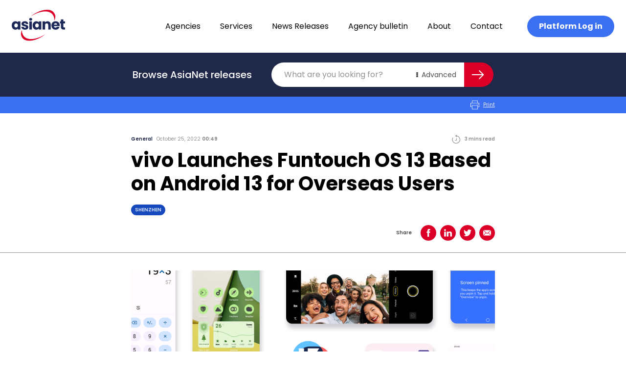

--- FILE ---
content_type: text/html; charset=UTF-8
request_url: https://asianetnews.net/news/vivo-launches-funtouch-os-13-based-on-android-13-for-overseas-users/
body_size: 26912
content:
<!doctype html>
<html lang="en-AU">
  <head>
    <meta charset="utf-8">
    <meta name="viewport" content="width=device-width, initial-scale=1">
    <link rel="apple-touch-icon" sizes="180x180" href="/favicon/apple-touch-icon.png">
    <link rel="icon" type="image/png" sizes="32x32" href="/favicon/favicon-32x32.png">
    <link rel="icon" type="image/png" sizes="16x16" href="/favicon/favicon-16x16.png">
    <link rel="manifest" href="/favicon/site.webmanifest">
    <link rel="mask-icon" href="/favicon/safari-pinned-tab.svg" color="#dc0028">
    <meta name="msapplication-TileColor" content="#b91d47">
    <meta name="theme-color" content="#ffffff">
    <!-- Google Tag Manager -->
    <script>(function(w,d,s,l,i){w[l]=w[l]||[];w[l].push({'gtm.start':
    new Date().getTime(),event:'gtm.js'});var f=d.getElementsByTagName(s)[0],
    j=d.createElement(s),dl=l!='dataLayer'?'&l='+l:'';j.async=true;j.src=
    'https://www.googletagmanager.com/gtm.js?id='+i+dl;f.parentNode.insertBefore(j,f);
    })(window,document,'script','dataLayer','GTM-P9P87P6');</script>
    <!-- End Google Tag Manager -->
    <meta name='robots' content='index, follow, max-image-preview:large, max-snippet:-1, max-video-preview:-1' />

	<!-- This site is optimized with the Yoast SEO plugin v20.2.1 - https://yoast.com/wordpress/plugins/seo/ -->
	<title>vivo Launches Funtouch OS 13 Based on Android 13 for Overseas Users | AsiaNet</title>
	<link rel="canonical" href="https://asianetnews.net/news/vivo-launches-funtouch-os-13-based-on-android-13-for-overseas-users/" />
	<meta property="og:locale" content="en_US" />
	<meta property="og:type" content="article" />
	<meta property="og:title" content="vivo Launches Funtouch OS 13 Based on Android 13 for Overseas Users | AsiaNet" />
	<meta property="og:description" content="&#8211; This new operating system brings new personalization options, security upgrades, and more easy-to-use features for a smoother, uninterrupted experience vivo has officially launched the new Funtouch OS 13 for users in overseas markets. Based on the newly released Android 13, this upgraded operating system combines vivo&#8217;s design-driven value with new and improved personalization options, &hellip; Continued" />
	<meta property="og:url" content="https://asianetnews.net/news/vivo-launches-funtouch-os-13-based-on-android-13-for-overseas-users/" />
	<meta property="og:site_name" content="AsiaNet" />
	<meta property="article:modified_time" content="2023-04-06T21:44:03+00:00" />
	<meta property="og:image" content="https://asianetnews.net/app/uploads/2023/04/asianet-logo-opegraph.png" />
	<meta property="og:image:width" content="1200" />
	<meta property="og:image:height" content="630" />
	<meta property="og:image:type" content="image/png" />
	<meta name="twitter:card" content="summary_large_image" />
	<meta name="twitter:label1" content="Est. reading time" />
	<meta name="twitter:data1" content="4 minutes" />
	<script type="application/ld+json" class="yoast-schema-graph">{"@context":"https://schema.org","@graph":[{"@type":"WebPage","@id":"https://asianetnews.net/news/vivo-launches-funtouch-os-13-based-on-android-13-for-overseas-users/","url":"https://asianetnews.net/news/vivo-launches-funtouch-os-13-based-on-android-13-for-overseas-users/","name":"vivo Launches Funtouch OS 13 Based on Android 13 for Overseas Users | AsiaNet","isPartOf":{"@id":"https://asianetnews.net/#website"},"datePublished":"2022-10-24T13:49:00+00:00","dateModified":"2023-04-06T21:44:03+00:00","breadcrumb":{"@id":"https://asianetnews.net/news/vivo-launches-funtouch-os-13-based-on-android-13-for-overseas-users/#breadcrumb"},"inLanguage":"en-AU","potentialAction":[{"@type":"ReadAction","target":["https://asianetnews.net/news/vivo-launches-funtouch-os-13-based-on-android-13-for-overseas-users/"]}]},{"@type":"BreadcrumbList","@id":"https://asianetnews.net/news/vivo-launches-funtouch-os-13-based-on-android-13-for-overseas-users/#breadcrumb","itemListElement":[{"@type":"ListItem","position":1,"name":"Home","item":"https://asianetnews.net/"},{"@type":"ListItem","position":2,"name":"vivo Launches Funtouch OS 13 Based on Android 13 for Overseas Users"}]},{"@type":"WebSite","@id":"https://asianetnews.net/#website","url":"https://asianetnews.net/","name":"AsiaNet","description":"Asia&#039;s premier PR distribution network","publisher":{"@id":"https://asianetnews.net/#organization"},"potentialAction":[{"@type":"SearchAction","target":{"@type":"EntryPoint","urlTemplate":"https://asianetnews.net/?s={search_term_string}"},"query-input":"required name=search_term_string"}],"inLanguage":"en-AU"},{"@type":"Organization","@id":"https://asianetnews.net/#organization","name":"AsiaNet","url":"https://asianetnews.net/","logo":{"@type":"ImageObject","inLanguage":"en-AU","@id":"https://asianetnews.net/#/schema/logo/image/","url":"https://asianetnews.net/app/uploads/2023/04/asianet-logo-opegraph.png","contentUrl":"https://asianetnews.net/app/uploads/2023/04/asianet-logo-opegraph.png","width":1200,"height":630,"caption":"AsiaNet"},"image":{"@id":"https://asianetnews.net/#/schema/logo/image/"},"sameAs":["https://www.linkedin.com/company/asianetnews/"]}]}</script>
	<!-- / Yoast SEO plugin. -->


<script>
window._wpemojiSettings = {"baseUrl":"https:\/\/s.w.org\/images\/core\/emoji\/14.0.0\/72x72\/","ext":".png","svgUrl":"https:\/\/s.w.org\/images\/core\/emoji\/14.0.0\/svg\/","svgExt":".svg","source":{"concatemoji":"https:\/\/asianetnews.net\/wp\/wp-includes\/js\/wp-emoji-release.min.js?ver=6.1.1"}};
/*! This file is auto-generated */
!function(e,a,t){var n,r,o,i=a.createElement("canvas"),p=i.getContext&&i.getContext("2d");function s(e,t){var a=String.fromCharCode,e=(p.clearRect(0,0,i.width,i.height),p.fillText(a.apply(this,e),0,0),i.toDataURL());return p.clearRect(0,0,i.width,i.height),p.fillText(a.apply(this,t),0,0),e===i.toDataURL()}function c(e){var t=a.createElement("script");t.src=e,t.defer=t.type="text/javascript",a.getElementsByTagName("head")[0].appendChild(t)}for(o=Array("flag","emoji"),t.supports={everything:!0,everythingExceptFlag:!0},r=0;r<o.length;r++)t.supports[o[r]]=function(e){if(p&&p.fillText)switch(p.textBaseline="top",p.font="600 32px Arial",e){case"flag":return s([127987,65039,8205,9895,65039],[127987,65039,8203,9895,65039])?!1:!s([55356,56826,55356,56819],[55356,56826,8203,55356,56819])&&!s([55356,57332,56128,56423,56128,56418,56128,56421,56128,56430,56128,56423,56128,56447],[55356,57332,8203,56128,56423,8203,56128,56418,8203,56128,56421,8203,56128,56430,8203,56128,56423,8203,56128,56447]);case"emoji":return!s([129777,127995,8205,129778,127999],[129777,127995,8203,129778,127999])}return!1}(o[r]),t.supports.everything=t.supports.everything&&t.supports[o[r]],"flag"!==o[r]&&(t.supports.everythingExceptFlag=t.supports.everythingExceptFlag&&t.supports[o[r]]);t.supports.everythingExceptFlag=t.supports.everythingExceptFlag&&!t.supports.flag,t.DOMReady=!1,t.readyCallback=function(){t.DOMReady=!0},t.supports.everything||(n=function(){t.readyCallback()},a.addEventListener?(a.addEventListener("DOMContentLoaded",n,!1),e.addEventListener("load",n,!1)):(e.attachEvent("onload",n),a.attachEvent("onreadystatechange",function(){"complete"===a.readyState&&t.readyCallback()})),(e=t.source||{}).concatemoji?c(e.concatemoji):e.wpemoji&&e.twemoji&&(c(e.twemoji),c(e.wpemoji)))}(window,document,window._wpemojiSettings);
</script>
<style>
img.wp-smiley,
img.emoji {
	display: inline !important;
	border: none !important;
	box-shadow: none !important;
	height: 1em !important;
	width: 1em !important;
	margin: 0 0.07em !important;
	vertical-align: -0.1em !important;
	background: none !important;
	padding: 0 !important;
}
</style>
	<link rel='stylesheet' id='wp-block-library-css' href='https://asianetnews.net/wp/wp-includes/css/dist/block-library/style.min.css?ver=6.1.1' media='all' />
<style id='global-styles-inline-css'>
body{--wp--preset--color--black: #000000;--wp--preset--color--cyan-bluish-gray: #abb8c3;--wp--preset--color--white: #fff;--wp--preset--color--pale-pink: #f78da7;--wp--preset--color--vivid-red: #cf2e2e;--wp--preset--color--luminous-vivid-orange: #ff6900;--wp--preset--color--luminous-vivid-amber: #fcb900;--wp--preset--color--light-green-cyan: #7bdcb5;--wp--preset--color--vivid-green-cyan: #00d084;--wp--preset--color--pale-cyan-blue: #8ed1fc;--wp--preset--color--vivid-cyan-blue: #0693e3;--wp--preset--color--vivid-purple: #9b51e0;--wp--preset--color--inherit: inherit;--wp--preset--color--current: currentcolor;--wp--preset--color--transparent: transparent;--wp--preset--color--black-default: #000000;--wp--preset--color--black-gunmetal: #4b4c4e;--wp--preset--color--slate-50: #f8fafc;--wp--preset--color--slate-100: #f1f5f9;--wp--preset--color--slate-200: #e2e8f0;--wp--preset--color--slate-300: #cbd5e1;--wp--preset--color--slate-400: #94a3b8;--wp--preset--color--slate-500: #64748b;--wp--preset--color--slate-600: #475569;--wp--preset--color--slate-700: #334155;--wp--preset--color--slate-800: #1e293b;--wp--preset--color--slate-900: #0f172a;--wp--preset--color--gray-50: #f9fafb;--wp--preset--color--gray-100: #f3f4f6;--wp--preset--color--gray-200: #e5e7eb;--wp--preset--color--gray-300: #d1d5db;--wp--preset--color--gray-400: #9ca3af;--wp--preset--color--gray-500: #6b7280;--wp--preset--color--gray-600: #4b5563;--wp--preset--color--gray-700: #374151;--wp--preset--color--gray-800: #1f2937;--wp--preset--color--gray-900: #111827;--wp--preset--color--zinc-50: #fafafa;--wp--preset--color--zinc-100: #f4f4f5;--wp--preset--color--zinc-200: #e4e4e7;--wp--preset--color--zinc-300: #d4d4d8;--wp--preset--color--zinc-400: #a1a1aa;--wp--preset--color--zinc-500: #71717a;--wp--preset--color--zinc-600: #52525b;--wp--preset--color--zinc-700: #3f3f46;--wp--preset--color--zinc-800: #27272a;--wp--preset--color--zinc-900: #18181b;--wp--preset--color--neutral-50: #fafafa;--wp--preset--color--neutral-100: #f5f5f5;--wp--preset--color--neutral-200: #e5e5e5;--wp--preset--color--neutral-300: #d4d4d4;--wp--preset--color--neutral-400: #a3a3a3;--wp--preset--color--neutral-500: #737373;--wp--preset--color--neutral-600: #525252;--wp--preset--color--neutral-700: #404040;--wp--preset--color--neutral-800: #262626;--wp--preset--color--neutral-900: #171717;--wp--preset--color--stone-50: #fafaf9;--wp--preset--color--stone-100: #f5f5f4;--wp--preset--color--stone-200: #e7e5e4;--wp--preset--color--stone-300: #d6d3d1;--wp--preset--color--stone-400: #a8a29e;--wp--preset--color--stone-500: #78716c;--wp--preset--color--stone-600: #57534e;--wp--preset--color--stone-700: #44403c;--wp--preset--color--stone-800: #292524;--wp--preset--color--stone-900: #1c1917;--wp--preset--color--red-50: #fef2f2;--wp--preset--color--red-100: #fee2e2;--wp--preset--color--red-200: #fecaca;--wp--preset--color--red-300: #fca5a5;--wp--preset--color--red-400: #f87171;--wp--preset--color--red-500: #ef4444;--wp--preset--color--red-600: #dc2626;--wp--preset--color--red-700: #b91c1c;--wp--preset--color--red-800: #991b1b;--wp--preset--color--red-900: #7f1d1d;--wp--preset--color--red-default: #dc0028;--wp--preset--color--red-ncs: #bf1e2e;--wp--preset--color--orange-50: #fff7ed;--wp--preset--color--orange-100: #ffedd5;--wp--preset--color--orange-200: #fed7aa;--wp--preset--color--orange-300: #fdba74;--wp--preset--color--orange-400: #fb923c;--wp--preset--color--orange-500: #f97316;--wp--preset--color--orange-600: #ea580c;--wp--preset--color--orange-700: #c2410c;--wp--preset--color--orange-800: #9a3412;--wp--preset--color--orange-900: #7c2d12;--wp--preset--color--amber-50: #fffbeb;--wp--preset--color--amber-100: #fef3c7;--wp--preset--color--amber-200: #fde68a;--wp--preset--color--amber-300: #fcd34d;--wp--preset--color--amber-400: #fbbf24;--wp--preset--color--amber-500: #f59e0b;--wp--preset--color--amber-600: #d97706;--wp--preset--color--amber-700: #b45309;--wp--preset--color--amber-800: #92400e;--wp--preset--color--amber-900: #78350f;--wp--preset--color--yellow-50: #fefce8;--wp--preset--color--yellow-100: #fef9c3;--wp--preset--color--yellow-200: #fef08a;--wp--preset--color--yellow-300: #fde047;--wp--preset--color--yellow-400: #facc15;--wp--preset--color--yellow-500: #eab308;--wp--preset--color--yellow-600: #ca8a04;--wp--preset--color--yellow-700: #a16207;--wp--preset--color--yellow-800: #854d0e;--wp--preset--color--yellow-900: #713f12;--wp--preset--color--lime-50: #f7fee7;--wp--preset--color--lime-100: #ecfccb;--wp--preset--color--lime-200: #d9f99d;--wp--preset--color--lime-300: #bef264;--wp--preset--color--lime-400: #a3e635;--wp--preset--color--lime-500: #84cc16;--wp--preset--color--lime-600: #65a30d;--wp--preset--color--lime-700: #4d7c0f;--wp--preset--color--lime-800: #3f6212;--wp--preset--color--lime-900: #365314;--wp--preset--color--green-50: #f0fdf4;--wp--preset--color--green-100: #dcfce7;--wp--preset--color--green-200: #bbf7d0;--wp--preset--color--green-300: #86efac;--wp--preset--color--green-400: #4ade80;--wp--preset--color--green-500: #22c55e;--wp--preset--color--green-600: #16a34a;--wp--preset--color--green-700: #15803d;--wp--preset--color--green-800: #166534;--wp--preset--color--green-900: #14532d;--wp--preset--color--emerald-50: #ecfdf5;--wp--preset--color--emerald-100: #d1fae5;--wp--preset--color--emerald-200: #a7f3d0;--wp--preset--color--emerald-300: #6ee7b7;--wp--preset--color--emerald-400: #34d399;--wp--preset--color--emerald-500: #10b981;--wp--preset--color--emerald-600: #059669;--wp--preset--color--emerald-700: #047857;--wp--preset--color--emerald-800: #065f46;--wp--preset--color--emerald-900: #064e3b;--wp--preset--color--teal-50: #f0fdfa;--wp--preset--color--teal-100: #ccfbf1;--wp--preset--color--teal-200: #99f6e4;--wp--preset--color--teal-300: #5eead4;--wp--preset--color--teal-400: #2dd4bf;--wp--preset--color--teal-500: #14b8a6;--wp--preset--color--teal-600: #0d9488;--wp--preset--color--teal-700: #0f766e;--wp--preset--color--teal-800: #115e59;--wp--preset--color--teal-900: #134e4a;--wp--preset--color--cyan-50: #ecfeff;--wp--preset--color--cyan-100: #cffafe;--wp--preset--color--cyan-200: #a5f3fc;--wp--preset--color--cyan-300: #67e8f9;--wp--preset--color--cyan-400: #22d3ee;--wp--preset--color--cyan-500: #06b6d4;--wp--preset--color--cyan-600: #0891b2;--wp--preset--color--cyan-700: #0e7490;--wp--preset--color--cyan-800: #155e75;--wp--preset--color--cyan-900: #164e63;--wp--preset--color--sky-50: #f0f9ff;--wp--preset--color--sky-100: #e0f2fe;--wp--preset--color--sky-200: #bae6fd;--wp--preset--color--sky-300: #7dd3fc;--wp--preset--color--sky-400: #38bdf8;--wp--preset--color--sky-500: #0ea5e9;--wp--preset--color--sky-600: #0284c7;--wp--preset--color--sky-700: #0369a1;--wp--preset--color--sky-800: #075985;--wp--preset--color--sky-900: #0c4a6e;--wp--preset--color--blue-50: #eff6ff;--wp--preset--color--blue-100: #dbeafe;--wp--preset--color--blue-200: #bfdbfe;--wp--preset--color--blue-300: #93c5fd;--wp--preset--color--blue-400: #60a5fa;--wp--preset--color--blue-500: #3b82f6;--wp--preset--color--blue-600: #2563eb;--wp--preset--color--blue-700: #1d4ed8;--wp--preset--color--blue-800: #1e40af;--wp--preset--color--blue-900: #1e3a8a;--wp--preset--color--blue-default: #3a70f1;--wp--preset--color--blue-navy: #1f2848;--wp--preset--color--blue-absolute: #1749be;--wp--preset--color--blue-space: #1c2959;--wp--preset--color--blue-lavender: #d4e1ff;--wp--preset--color--indigo-50: #eef2ff;--wp--preset--color--indigo-100: #e0e7ff;--wp--preset--color--indigo-200: #c7d2fe;--wp--preset--color--indigo-300: #a5b4fc;--wp--preset--color--indigo-400: #818cf8;--wp--preset--color--indigo-500: #6366f1;--wp--preset--color--indigo-600: #4f46e5;--wp--preset--color--indigo-700: #4338ca;--wp--preset--color--indigo-800: #3730a3;--wp--preset--color--indigo-900: #312e81;--wp--preset--color--violet-50: #f5f3ff;--wp--preset--color--violet-100: #ede9fe;--wp--preset--color--violet-200: #ddd6fe;--wp--preset--color--violet-300: #c4b5fd;--wp--preset--color--violet-400: #a78bfa;--wp--preset--color--violet-500: #8b5cf6;--wp--preset--color--violet-600: #7c3aed;--wp--preset--color--violet-700: #6d28d9;--wp--preset--color--violet-800: #5b21b6;--wp--preset--color--violet-900: #4c1d95;--wp--preset--color--purple-50: #faf5ff;--wp--preset--color--purple-100: #f3e8ff;--wp--preset--color--purple-200: #e9d5ff;--wp--preset--color--purple-300: #d8b4fe;--wp--preset--color--purple-400: #c084fc;--wp--preset--color--purple-500: #a855f7;--wp--preset--color--purple-600: #9333ea;--wp--preset--color--purple-700: #7e22ce;--wp--preset--color--purple-800: #6b21a8;--wp--preset--color--purple-900: #581c87;--wp--preset--color--fuchsia-50: #fdf4ff;--wp--preset--color--fuchsia-100: #fae8ff;--wp--preset--color--fuchsia-200: #f5d0fe;--wp--preset--color--fuchsia-300: #f0abfc;--wp--preset--color--fuchsia-400: #e879f9;--wp--preset--color--fuchsia-500: #d946ef;--wp--preset--color--fuchsia-600: #c026d3;--wp--preset--color--fuchsia-700: #a21caf;--wp--preset--color--fuchsia-800: #86198f;--wp--preset--color--fuchsia-900: #701a75;--wp--preset--color--pink-50: #fdf2f8;--wp--preset--color--pink-100: #fce7f3;--wp--preset--color--pink-200: #fbcfe8;--wp--preset--color--pink-300: #f9a8d4;--wp--preset--color--pink-400: #f472b6;--wp--preset--color--pink-500: #ec4899;--wp--preset--color--pink-600: #db2777;--wp--preset--color--pink-700: #be185d;--wp--preset--color--pink-800: #9d174d;--wp--preset--color--pink-900: #831843;--wp--preset--color--rose-50: #fff1f2;--wp--preset--color--rose-100: #ffe4e6;--wp--preset--color--rose-200: #fecdd3;--wp--preset--color--rose-300: #fda4af;--wp--preset--color--rose-400: #fb7185;--wp--preset--color--rose-500: #f43f5e;--wp--preset--color--rose-600: #e11d48;--wp--preset--color--rose-700: #be123c;--wp--preset--color--rose-800: #9f1239;--wp--preset--color--rose-900: #881337;--wp--preset--color--grey-default: #929292;--wp--preset--color--grey-smoke: #f5f5f5;--wp--preset--color--grey-spanish: #929292;--wp--preset--color--grey-platinum: #eaeaea;--wp--preset--color--grey-silver: #c0c0c0;--wp--preset--gradient--vivid-cyan-blue-to-vivid-purple: linear-gradient(135deg,rgba(6,147,227,1) 0%,rgb(155,81,224) 100%);--wp--preset--gradient--light-green-cyan-to-vivid-green-cyan: linear-gradient(135deg,rgb(122,220,180) 0%,rgb(0,208,130) 100%);--wp--preset--gradient--luminous-vivid-amber-to-luminous-vivid-orange: linear-gradient(135deg,rgba(252,185,0,1) 0%,rgba(255,105,0,1) 100%);--wp--preset--gradient--luminous-vivid-orange-to-vivid-red: linear-gradient(135deg,rgba(255,105,0,1) 0%,rgb(207,46,46) 100%);--wp--preset--gradient--very-light-gray-to-cyan-bluish-gray: linear-gradient(135deg,rgb(238,238,238) 0%,rgb(169,184,195) 100%);--wp--preset--gradient--cool-to-warm-spectrum: linear-gradient(135deg,rgb(74,234,220) 0%,rgb(151,120,209) 20%,rgb(207,42,186) 40%,rgb(238,44,130) 60%,rgb(251,105,98) 80%,rgb(254,248,76) 100%);--wp--preset--gradient--blush-light-purple: linear-gradient(135deg,rgb(255,206,236) 0%,rgb(152,150,240) 100%);--wp--preset--gradient--blush-bordeaux: linear-gradient(135deg,rgb(254,205,165) 0%,rgb(254,45,45) 50%,rgb(107,0,62) 100%);--wp--preset--gradient--luminous-dusk: linear-gradient(135deg,rgb(255,203,112) 0%,rgb(199,81,192) 50%,rgb(65,88,208) 100%);--wp--preset--gradient--pale-ocean: linear-gradient(135deg,rgb(255,245,203) 0%,rgb(182,227,212) 50%,rgb(51,167,181) 100%);--wp--preset--gradient--electric-grass: linear-gradient(135deg,rgb(202,248,128) 0%,rgb(113,206,126) 100%);--wp--preset--gradient--midnight: linear-gradient(135deg,rgb(2,3,129) 0%,rgb(40,116,252) 100%);--wp--preset--duotone--dark-grayscale: url('#wp-duotone-dark-grayscale');--wp--preset--duotone--grayscale: url('#wp-duotone-grayscale');--wp--preset--duotone--purple-yellow: url('#wp-duotone-purple-yellow');--wp--preset--duotone--blue-red: url('#wp-duotone-blue-red');--wp--preset--duotone--midnight: url('#wp-duotone-midnight');--wp--preset--duotone--magenta-yellow: url('#wp-duotone-magenta-yellow');--wp--preset--duotone--purple-green: url('#wp-duotone-purple-green');--wp--preset--duotone--blue-orange: url('#wp-duotone-blue-orange');--wp--preset--font-size--small: 13px;--wp--preset--font-size--medium: 20px;--wp--preset--font-size--large: 36px;--wp--preset--font-size--x-large: 42px;--wp--preset--font-size--xs: 0.75rem;--wp--preset--font-size--sm: 0.875rem;--wp--preset--font-size--base: 1rem;--wp--preset--font-size--lg: 1.125rem;--wp--preset--font-size--xl: 1.25rem;--wp--preset--font-size--2-xl: 1.5rem;--wp--preset--font-size--3-xl: 1.875rem;--wp--preset--font-size--4-xl: 2.25rem;--wp--preset--font-size--5-xl: 3rem;--wp--preset--font-size--6-xl: 3.75rem;--wp--preset--font-size--7-xl: 4.5rem;--wp--preset--font-size--8-xl: 6rem;--wp--preset--font-size--9-xl: 8rem;--wp--preset--font-size--h-1: 4.25rem;--wp--preset--font-size--h-2: 2.5rem;--wp--preset--font-size--h-3: 1.25rem;--wp--preset--font-size--b-1: 1rem;--wp--preset--font-size--b-2: 0.875rem;--wp--preset--font-size--b-3: 0.625rem;--wp--preset--font-family--body: Poppins,sans-serif;--wp--preset--spacing--20: 0.44rem;--wp--preset--spacing--30: 0.67rem;--wp--preset--spacing--40: 1rem;--wp--preset--spacing--50: 1.5rem;--wp--preset--spacing--60: 2.25rem;--wp--preset--spacing--70: 3.38rem;--wp--preset--spacing--80: 5.06rem;}body { margin: 0; }.wp-site-blocks > .alignleft { float: left; margin-right: 2em; }.wp-site-blocks > .alignright { float: right; margin-left: 2em; }.wp-site-blocks > .aligncenter { justify-content: center; margin-left: auto; margin-right: auto; }:where(.is-layout-flex){gap: 0.5em;}body .is-layout-flow > .alignleft{float: left;margin-inline-start: 0;margin-inline-end: 2em;}body .is-layout-flow > .alignright{float: right;margin-inline-start: 2em;margin-inline-end: 0;}body .is-layout-flow > .aligncenter{margin-left: auto !important;margin-right: auto !important;}body .is-layout-constrained > .alignleft{float: left;margin-inline-start: 0;margin-inline-end: 2em;}body .is-layout-constrained > .alignright{float: right;margin-inline-start: 2em;margin-inline-end: 0;}body .is-layout-constrained > .aligncenter{margin-left: auto !important;margin-right: auto !important;}body .is-layout-constrained > :where(:not(.alignleft):not(.alignright):not(.alignfull)){max-width: var(--wp--style--global--content-size);margin-left: auto !important;margin-right: auto !important;}body .is-layout-constrained > .alignwide{max-width: var(--wp--style--global--wide-size);}body .is-layout-flex{display: flex;}body .is-layout-flex{flex-wrap: wrap;align-items: center;}body .is-layout-flex > *{margin: 0;}body{padding-top: 0px;padding-right: 0px;padding-bottom: 0px;padding-left: 0px;}a:where(:not(.wp-element-button)){text-decoration: underline;}.wp-element-button, .wp-block-button__link{background-color: #32373c;border-width: 0;color: #fff;font-family: inherit;font-size: inherit;line-height: inherit;padding: calc(0.667em + 2px) calc(1.333em + 2px);text-decoration: none;}.has-black-color{color: var(--wp--preset--color--black) !important;}.has-cyan-bluish-gray-color{color: var(--wp--preset--color--cyan-bluish-gray) !important;}.has-white-color{color: var(--wp--preset--color--white) !important;}.has-pale-pink-color{color: var(--wp--preset--color--pale-pink) !important;}.has-vivid-red-color{color: var(--wp--preset--color--vivid-red) !important;}.has-luminous-vivid-orange-color{color: var(--wp--preset--color--luminous-vivid-orange) !important;}.has-luminous-vivid-amber-color{color: var(--wp--preset--color--luminous-vivid-amber) !important;}.has-light-green-cyan-color{color: var(--wp--preset--color--light-green-cyan) !important;}.has-vivid-green-cyan-color{color: var(--wp--preset--color--vivid-green-cyan) !important;}.has-pale-cyan-blue-color{color: var(--wp--preset--color--pale-cyan-blue) !important;}.has-vivid-cyan-blue-color{color: var(--wp--preset--color--vivid-cyan-blue) !important;}.has-vivid-purple-color{color: var(--wp--preset--color--vivid-purple) !important;}.has-inherit-color{color: var(--wp--preset--color--inherit) !important;}.has-current-color{color: var(--wp--preset--color--current) !important;}.has-transparent-color{color: var(--wp--preset--color--transparent) !important;}.has-black-default-color{color: var(--wp--preset--color--black-default) !important;}.has-black-gunmetal-color{color: var(--wp--preset--color--black-gunmetal) !important;}.has-slate-50-color{color: var(--wp--preset--color--slate-50) !important;}.has-slate-100-color{color: var(--wp--preset--color--slate-100) !important;}.has-slate-200-color{color: var(--wp--preset--color--slate-200) !important;}.has-slate-300-color{color: var(--wp--preset--color--slate-300) !important;}.has-slate-400-color{color: var(--wp--preset--color--slate-400) !important;}.has-slate-500-color{color: var(--wp--preset--color--slate-500) !important;}.has-slate-600-color{color: var(--wp--preset--color--slate-600) !important;}.has-slate-700-color{color: var(--wp--preset--color--slate-700) !important;}.has-slate-800-color{color: var(--wp--preset--color--slate-800) !important;}.has-slate-900-color{color: var(--wp--preset--color--slate-900) !important;}.has-gray-50-color{color: var(--wp--preset--color--gray-50) !important;}.has-gray-100-color{color: var(--wp--preset--color--gray-100) !important;}.has-gray-200-color{color: var(--wp--preset--color--gray-200) !important;}.has-gray-300-color{color: var(--wp--preset--color--gray-300) !important;}.has-gray-400-color{color: var(--wp--preset--color--gray-400) !important;}.has-gray-500-color{color: var(--wp--preset--color--gray-500) !important;}.has-gray-600-color{color: var(--wp--preset--color--gray-600) !important;}.has-gray-700-color{color: var(--wp--preset--color--gray-700) !important;}.has-gray-800-color{color: var(--wp--preset--color--gray-800) !important;}.has-gray-900-color{color: var(--wp--preset--color--gray-900) !important;}.has-zinc-50-color{color: var(--wp--preset--color--zinc-50) !important;}.has-zinc-100-color{color: var(--wp--preset--color--zinc-100) !important;}.has-zinc-200-color{color: var(--wp--preset--color--zinc-200) !important;}.has-zinc-300-color{color: var(--wp--preset--color--zinc-300) !important;}.has-zinc-400-color{color: var(--wp--preset--color--zinc-400) !important;}.has-zinc-500-color{color: var(--wp--preset--color--zinc-500) !important;}.has-zinc-600-color{color: var(--wp--preset--color--zinc-600) !important;}.has-zinc-700-color{color: var(--wp--preset--color--zinc-700) !important;}.has-zinc-800-color{color: var(--wp--preset--color--zinc-800) !important;}.has-zinc-900-color{color: var(--wp--preset--color--zinc-900) !important;}.has-neutral-50-color{color: var(--wp--preset--color--neutral-50) !important;}.has-neutral-100-color{color: var(--wp--preset--color--neutral-100) !important;}.has-neutral-200-color{color: var(--wp--preset--color--neutral-200) !important;}.has-neutral-300-color{color: var(--wp--preset--color--neutral-300) !important;}.has-neutral-400-color{color: var(--wp--preset--color--neutral-400) !important;}.has-neutral-500-color{color: var(--wp--preset--color--neutral-500) !important;}.has-neutral-600-color{color: var(--wp--preset--color--neutral-600) !important;}.has-neutral-700-color{color: var(--wp--preset--color--neutral-700) !important;}.has-neutral-800-color{color: var(--wp--preset--color--neutral-800) !important;}.has-neutral-900-color{color: var(--wp--preset--color--neutral-900) !important;}.has-stone-50-color{color: var(--wp--preset--color--stone-50) !important;}.has-stone-100-color{color: var(--wp--preset--color--stone-100) !important;}.has-stone-200-color{color: var(--wp--preset--color--stone-200) !important;}.has-stone-300-color{color: var(--wp--preset--color--stone-300) !important;}.has-stone-400-color{color: var(--wp--preset--color--stone-400) !important;}.has-stone-500-color{color: var(--wp--preset--color--stone-500) !important;}.has-stone-600-color{color: var(--wp--preset--color--stone-600) !important;}.has-stone-700-color{color: var(--wp--preset--color--stone-700) !important;}.has-stone-800-color{color: var(--wp--preset--color--stone-800) !important;}.has-stone-900-color{color: var(--wp--preset--color--stone-900) !important;}.has-red-50-color{color: var(--wp--preset--color--red-50) !important;}.has-red-100-color{color: var(--wp--preset--color--red-100) !important;}.has-red-200-color{color: var(--wp--preset--color--red-200) !important;}.has-red-300-color{color: var(--wp--preset--color--red-300) !important;}.has-red-400-color{color: var(--wp--preset--color--red-400) !important;}.has-red-500-color{color: var(--wp--preset--color--red-500) !important;}.has-red-600-color{color: var(--wp--preset--color--red-600) !important;}.has-red-700-color{color: var(--wp--preset--color--red-700) !important;}.has-red-800-color{color: var(--wp--preset--color--red-800) !important;}.has-red-900-color{color: var(--wp--preset--color--red-900) !important;}.has-red-default-color{color: var(--wp--preset--color--red-default) !important;}.has-red-ncs-color{color: var(--wp--preset--color--red-ncs) !important;}.has-orange-50-color{color: var(--wp--preset--color--orange-50) !important;}.has-orange-100-color{color: var(--wp--preset--color--orange-100) !important;}.has-orange-200-color{color: var(--wp--preset--color--orange-200) !important;}.has-orange-300-color{color: var(--wp--preset--color--orange-300) !important;}.has-orange-400-color{color: var(--wp--preset--color--orange-400) !important;}.has-orange-500-color{color: var(--wp--preset--color--orange-500) !important;}.has-orange-600-color{color: var(--wp--preset--color--orange-600) !important;}.has-orange-700-color{color: var(--wp--preset--color--orange-700) !important;}.has-orange-800-color{color: var(--wp--preset--color--orange-800) !important;}.has-orange-900-color{color: var(--wp--preset--color--orange-900) !important;}.has-amber-50-color{color: var(--wp--preset--color--amber-50) !important;}.has-amber-100-color{color: var(--wp--preset--color--amber-100) !important;}.has-amber-200-color{color: var(--wp--preset--color--amber-200) !important;}.has-amber-300-color{color: var(--wp--preset--color--amber-300) !important;}.has-amber-400-color{color: var(--wp--preset--color--amber-400) !important;}.has-amber-500-color{color: var(--wp--preset--color--amber-500) !important;}.has-amber-600-color{color: var(--wp--preset--color--amber-600) !important;}.has-amber-700-color{color: var(--wp--preset--color--amber-700) !important;}.has-amber-800-color{color: var(--wp--preset--color--amber-800) !important;}.has-amber-900-color{color: var(--wp--preset--color--amber-900) !important;}.has-yellow-50-color{color: var(--wp--preset--color--yellow-50) !important;}.has-yellow-100-color{color: var(--wp--preset--color--yellow-100) !important;}.has-yellow-200-color{color: var(--wp--preset--color--yellow-200) !important;}.has-yellow-300-color{color: var(--wp--preset--color--yellow-300) !important;}.has-yellow-400-color{color: var(--wp--preset--color--yellow-400) !important;}.has-yellow-500-color{color: var(--wp--preset--color--yellow-500) !important;}.has-yellow-600-color{color: var(--wp--preset--color--yellow-600) !important;}.has-yellow-700-color{color: var(--wp--preset--color--yellow-700) !important;}.has-yellow-800-color{color: var(--wp--preset--color--yellow-800) !important;}.has-yellow-900-color{color: var(--wp--preset--color--yellow-900) !important;}.has-lime-50-color{color: var(--wp--preset--color--lime-50) !important;}.has-lime-100-color{color: var(--wp--preset--color--lime-100) !important;}.has-lime-200-color{color: var(--wp--preset--color--lime-200) !important;}.has-lime-300-color{color: var(--wp--preset--color--lime-300) !important;}.has-lime-400-color{color: var(--wp--preset--color--lime-400) !important;}.has-lime-500-color{color: var(--wp--preset--color--lime-500) !important;}.has-lime-600-color{color: var(--wp--preset--color--lime-600) !important;}.has-lime-700-color{color: var(--wp--preset--color--lime-700) !important;}.has-lime-800-color{color: var(--wp--preset--color--lime-800) !important;}.has-lime-900-color{color: var(--wp--preset--color--lime-900) !important;}.has-green-50-color{color: var(--wp--preset--color--green-50) !important;}.has-green-100-color{color: var(--wp--preset--color--green-100) !important;}.has-green-200-color{color: var(--wp--preset--color--green-200) !important;}.has-green-300-color{color: var(--wp--preset--color--green-300) !important;}.has-green-400-color{color: var(--wp--preset--color--green-400) !important;}.has-green-500-color{color: var(--wp--preset--color--green-500) !important;}.has-green-600-color{color: var(--wp--preset--color--green-600) !important;}.has-green-700-color{color: var(--wp--preset--color--green-700) !important;}.has-green-800-color{color: var(--wp--preset--color--green-800) !important;}.has-green-900-color{color: var(--wp--preset--color--green-900) !important;}.has-emerald-50-color{color: var(--wp--preset--color--emerald-50) !important;}.has-emerald-100-color{color: var(--wp--preset--color--emerald-100) !important;}.has-emerald-200-color{color: var(--wp--preset--color--emerald-200) !important;}.has-emerald-300-color{color: var(--wp--preset--color--emerald-300) !important;}.has-emerald-400-color{color: var(--wp--preset--color--emerald-400) !important;}.has-emerald-500-color{color: var(--wp--preset--color--emerald-500) !important;}.has-emerald-600-color{color: var(--wp--preset--color--emerald-600) !important;}.has-emerald-700-color{color: var(--wp--preset--color--emerald-700) !important;}.has-emerald-800-color{color: var(--wp--preset--color--emerald-800) !important;}.has-emerald-900-color{color: var(--wp--preset--color--emerald-900) !important;}.has-teal-50-color{color: var(--wp--preset--color--teal-50) !important;}.has-teal-100-color{color: var(--wp--preset--color--teal-100) !important;}.has-teal-200-color{color: var(--wp--preset--color--teal-200) !important;}.has-teal-300-color{color: var(--wp--preset--color--teal-300) !important;}.has-teal-400-color{color: var(--wp--preset--color--teal-400) !important;}.has-teal-500-color{color: var(--wp--preset--color--teal-500) !important;}.has-teal-600-color{color: var(--wp--preset--color--teal-600) !important;}.has-teal-700-color{color: var(--wp--preset--color--teal-700) !important;}.has-teal-800-color{color: var(--wp--preset--color--teal-800) !important;}.has-teal-900-color{color: var(--wp--preset--color--teal-900) !important;}.has-cyan-50-color{color: var(--wp--preset--color--cyan-50) !important;}.has-cyan-100-color{color: var(--wp--preset--color--cyan-100) !important;}.has-cyan-200-color{color: var(--wp--preset--color--cyan-200) !important;}.has-cyan-300-color{color: var(--wp--preset--color--cyan-300) !important;}.has-cyan-400-color{color: var(--wp--preset--color--cyan-400) !important;}.has-cyan-500-color{color: var(--wp--preset--color--cyan-500) !important;}.has-cyan-600-color{color: var(--wp--preset--color--cyan-600) !important;}.has-cyan-700-color{color: var(--wp--preset--color--cyan-700) !important;}.has-cyan-800-color{color: var(--wp--preset--color--cyan-800) !important;}.has-cyan-900-color{color: var(--wp--preset--color--cyan-900) !important;}.has-sky-50-color{color: var(--wp--preset--color--sky-50) !important;}.has-sky-100-color{color: var(--wp--preset--color--sky-100) !important;}.has-sky-200-color{color: var(--wp--preset--color--sky-200) !important;}.has-sky-300-color{color: var(--wp--preset--color--sky-300) !important;}.has-sky-400-color{color: var(--wp--preset--color--sky-400) !important;}.has-sky-500-color{color: var(--wp--preset--color--sky-500) !important;}.has-sky-600-color{color: var(--wp--preset--color--sky-600) !important;}.has-sky-700-color{color: var(--wp--preset--color--sky-700) !important;}.has-sky-800-color{color: var(--wp--preset--color--sky-800) !important;}.has-sky-900-color{color: var(--wp--preset--color--sky-900) !important;}.has-blue-50-color{color: var(--wp--preset--color--blue-50) !important;}.has-blue-100-color{color: var(--wp--preset--color--blue-100) !important;}.has-blue-200-color{color: var(--wp--preset--color--blue-200) !important;}.has-blue-300-color{color: var(--wp--preset--color--blue-300) !important;}.has-blue-400-color{color: var(--wp--preset--color--blue-400) !important;}.has-blue-500-color{color: var(--wp--preset--color--blue-500) !important;}.has-blue-600-color{color: var(--wp--preset--color--blue-600) !important;}.has-blue-700-color{color: var(--wp--preset--color--blue-700) !important;}.has-blue-800-color{color: var(--wp--preset--color--blue-800) !important;}.has-blue-900-color{color: var(--wp--preset--color--blue-900) !important;}.has-blue-default-color{color: var(--wp--preset--color--blue-default) !important;}.has-blue-navy-color{color: var(--wp--preset--color--blue-navy) !important;}.has-blue-absolute-color{color: var(--wp--preset--color--blue-absolute) !important;}.has-blue-space-color{color: var(--wp--preset--color--blue-space) !important;}.has-blue-lavender-color{color: var(--wp--preset--color--blue-lavender) !important;}.has-indigo-50-color{color: var(--wp--preset--color--indigo-50) !important;}.has-indigo-100-color{color: var(--wp--preset--color--indigo-100) !important;}.has-indigo-200-color{color: var(--wp--preset--color--indigo-200) !important;}.has-indigo-300-color{color: var(--wp--preset--color--indigo-300) !important;}.has-indigo-400-color{color: var(--wp--preset--color--indigo-400) !important;}.has-indigo-500-color{color: var(--wp--preset--color--indigo-500) !important;}.has-indigo-600-color{color: var(--wp--preset--color--indigo-600) !important;}.has-indigo-700-color{color: var(--wp--preset--color--indigo-700) !important;}.has-indigo-800-color{color: var(--wp--preset--color--indigo-800) !important;}.has-indigo-900-color{color: var(--wp--preset--color--indigo-900) !important;}.has-violet-50-color{color: var(--wp--preset--color--violet-50) !important;}.has-violet-100-color{color: var(--wp--preset--color--violet-100) !important;}.has-violet-200-color{color: var(--wp--preset--color--violet-200) !important;}.has-violet-300-color{color: var(--wp--preset--color--violet-300) !important;}.has-violet-400-color{color: var(--wp--preset--color--violet-400) !important;}.has-violet-500-color{color: var(--wp--preset--color--violet-500) !important;}.has-violet-600-color{color: var(--wp--preset--color--violet-600) !important;}.has-violet-700-color{color: var(--wp--preset--color--violet-700) !important;}.has-violet-800-color{color: var(--wp--preset--color--violet-800) !important;}.has-violet-900-color{color: var(--wp--preset--color--violet-900) !important;}.has-purple-50-color{color: var(--wp--preset--color--purple-50) !important;}.has-purple-100-color{color: var(--wp--preset--color--purple-100) !important;}.has-purple-200-color{color: var(--wp--preset--color--purple-200) !important;}.has-purple-300-color{color: var(--wp--preset--color--purple-300) !important;}.has-purple-400-color{color: var(--wp--preset--color--purple-400) !important;}.has-purple-500-color{color: var(--wp--preset--color--purple-500) !important;}.has-purple-600-color{color: var(--wp--preset--color--purple-600) !important;}.has-purple-700-color{color: var(--wp--preset--color--purple-700) !important;}.has-purple-800-color{color: var(--wp--preset--color--purple-800) !important;}.has-purple-900-color{color: var(--wp--preset--color--purple-900) !important;}.has-fuchsia-50-color{color: var(--wp--preset--color--fuchsia-50) !important;}.has-fuchsia-100-color{color: var(--wp--preset--color--fuchsia-100) !important;}.has-fuchsia-200-color{color: var(--wp--preset--color--fuchsia-200) !important;}.has-fuchsia-300-color{color: var(--wp--preset--color--fuchsia-300) !important;}.has-fuchsia-400-color{color: var(--wp--preset--color--fuchsia-400) !important;}.has-fuchsia-500-color{color: var(--wp--preset--color--fuchsia-500) !important;}.has-fuchsia-600-color{color: var(--wp--preset--color--fuchsia-600) !important;}.has-fuchsia-700-color{color: var(--wp--preset--color--fuchsia-700) !important;}.has-fuchsia-800-color{color: var(--wp--preset--color--fuchsia-800) !important;}.has-fuchsia-900-color{color: var(--wp--preset--color--fuchsia-900) !important;}.has-pink-50-color{color: var(--wp--preset--color--pink-50) !important;}.has-pink-100-color{color: var(--wp--preset--color--pink-100) !important;}.has-pink-200-color{color: var(--wp--preset--color--pink-200) !important;}.has-pink-300-color{color: var(--wp--preset--color--pink-300) !important;}.has-pink-400-color{color: var(--wp--preset--color--pink-400) !important;}.has-pink-500-color{color: var(--wp--preset--color--pink-500) !important;}.has-pink-600-color{color: var(--wp--preset--color--pink-600) !important;}.has-pink-700-color{color: var(--wp--preset--color--pink-700) !important;}.has-pink-800-color{color: var(--wp--preset--color--pink-800) !important;}.has-pink-900-color{color: var(--wp--preset--color--pink-900) !important;}.has-rose-50-color{color: var(--wp--preset--color--rose-50) !important;}.has-rose-100-color{color: var(--wp--preset--color--rose-100) !important;}.has-rose-200-color{color: var(--wp--preset--color--rose-200) !important;}.has-rose-300-color{color: var(--wp--preset--color--rose-300) !important;}.has-rose-400-color{color: var(--wp--preset--color--rose-400) !important;}.has-rose-500-color{color: var(--wp--preset--color--rose-500) !important;}.has-rose-600-color{color: var(--wp--preset--color--rose-600) !important;}.has-rose-700-color{color: var(--wp--preset--color--rose-700) !important;}.has-rose-800-color{color: var(--wp--preset--color--rose-800) !important;}.has-rose-900-color{color: var(--wp--preset--color--rose-900) !important;}.has-grey-default-color{color: var(--wp--preset--color--grey-default) !important;}.has-grey-smoke-color{color: var(--wp--preset--color--grey-smoke) !important;}.has-grey-spanish-color{color: var(--wp--preset--color--grey-spanish) !important;}.has-grey-platinum-color{color: var(--wp--preset--color--grey-platinum) !important;}.has-grey-silver-color{color: var(--wp--preset--color--grey-silver) !important;}.has-black-background-color{background-color: var(--wp--preset--color--black) !important;}.has-cyan-bluish-gray-background-color{background-color: var(--wp--preset--color--cyan-bluish-gray) !important;}.has-white-background-color{background-color: var(--wp--preset--color--white) !important;}.has-pale-pink-background-color{background-color: var(--wp--preset--color--pale-pink) !important;}.has-vivid-red-background-color{background-color: var(--wp--preset--color--vivid-red) !important;}.has-luminous-vivid-orange-background-color{background-color: var(--wp--preset--color--luminous-vivid-orange) !important;}.has-luminous-vivid-amber-background-color{background-color: var(--wp--preset--color--luminous-vivid-amber) !important;}.has-light-green-cyan-background-color{background-color: var(--wp--preset--color--light-green-cyan) !important;}.has-vivid-green-cyan-background-color{background-color: var(--wp--preset--color--vivid-green-cyan) !important;}.has-pale-cyan-blue-background-color{background-color: var(--wp--preset--color--pale-cyan-blue) !important;}.has-vivid-cyan-blue-background-color{background-color: var(--wp--preset--color--vivid-cyan-blue) !important;}.has-vivid-purple-background-color{background-color: var(--wp--preset--color--vivid-purple) !important;}.has-inherit-background-color{background-color: var(--wp--preset--color--inherit) !important;}.has-current-background-color{background-color: var(--wp--preset--color--current) !important;}.has-transparent-background-color{background-color: var(--wp--preset--color--transparent) !important;}.has-black-default-background-color{background-color: var(--wp--preset--color--black-default) !important;}.has-black-gunmetal-background-color{background-color: var(--wp--preset--color--black-gunmetal) !important;}.has-slate-50-background-color{background-color: var(--wp--preset--color--slate-50) !important;}.has-slate-100-background-color{background-color: var(--wp--preset--color--slate-100) !important;}.has-slate-200-background-color{background-color: var(--wp--preset--color--slate-200) !important;}.has-slate-300-background-color{background-color: var(--wp--preset--color--slate-300) !important;}.has-slate-400-background-color{background-color: var(--wp--preset--color--slate-400) !important;}.has-slate-500-background-color{background-color: var(--wp--preset--color--slate-500) !important;}.has-slate-600-background-color{background-color: var(--wp--preset--color--slate-600) !important;}.has-slate-700-background-color{background-color: var(--wp--preset--color--slate-700) !important;}.has-slate-800-background-color{background-color: var(--wp--preset--color--slate-800) !important;}.has-slate-900-background-color{background-color: var(--wp--preset--color--slate-900) !important;}.has-gray-50-background-color{background-color: var(--wp--preset--color--gray-50) !important;}.has-gray-100-background-color{background-color: var(--wp--preset--color--gray-100) !important;}.has-gray-200-background-color{background-color: var(--wp--preset--color--gray-200) !important;}.has-gray-300-background-color{background-color: var(--wp--preset--color--gray-300) !important;}.has-gray-400-background-color{background-color: var(--wp--preset--color--gray-400) !important;}.has-gray-500-background-color{background-color: var(--wp--preset--color--gray-500) !important;}.has-gray-600-background-color{background-color: var(--wp--preset--color--gray-600) !important;}.has-gray-700-background-color{background-color: var(--wp--preset--color--gray-700) !important;}.has-gray-800-background-color{background-color: var(--wp--preset--color--gray-800) !important;}.has-gray-900-background-color{background-color: var(--wp--preset--color--gray-900) !important;}.has-zinc-50-background-color{background-color: var(--wp--preset--color--zinc-50) !important;}.has-zinc-100-background-color{background-color: var(--wp--preset--color--zinc-100) !important;}.has-zinc-200-background-color{background-color: var(--wp--preset--color--zinc-200) !important;}.has-zinc-300-background-color{background-color: var(--wp--preset--color--zinc-300) !important;}.has-zinc-400-background-color{background-color: var(--wp--preset--color--zinc-400) !important;}.has-zinc-500-background-color{background-color: var(--wp--preset--color--zinc-500) !important;}.has-zinc-600-background-color{background-color: var(--wp--preset--color--zinc-600) !important;}.has-zinc-700-background-color{background-color: var(--wp--preset--color--zinc-700) !important;}.has-zinc-800-background-color{background-color: var(--wp--preset--color--zinc-800) !important;}.has-zinc-900-background-color{background-color: var(--wp--preset--color--zinc-900) !important;}.has-neutral-50-background-color{background-color: var(--wp--preset--color--neutral-50) !important;}.has-neutral-100-background-color{background-color: var(--wp--preset--color--neutral-100) !important;}.has-neutral-200-background-color{background-color: var(--wp--preset--color--neutral-200) !important;}.has-neutral-300-background-color{background-color: var(--wp--preset--color--neutral-300) !important;}.has-neutral-400-background-color{background-color: var(--wp--preset--color--neutral-400) !important;}.has-neutral-500-background-color{background-color: var(--wp--preset--color--neutral-500) !important;}.has-neutral-600-background-color{background-color: var(--wp--preset--color--neutral-600) !important;}.has-neutral-700-background-color{background-color: var(--wp--preset--color--neutral-700) !important;}.has-neutral-800-background-color{background-color: var(--wp--preset--color--neutral-800) !important;}.has-neutral-900-background-color{background-color: var(--wp--preset--color--neutral-900) !important;}.has-stone-50-background-color{background-color: var(--wp--preset--color--stone-50) !important;}.has-stone-100-background-color{background-color: var(--wp--preset--color--stone-100) !important;}.has-stone-200-background-color{background-color: var(--wp--preset--color--stone-200) !important;}.has-stone-300-background-color{background-color: var(--wp--preset--color--stone-300) !important;}.has-stone-400-background-color{background-color: var(--wp--preset--color--stone-400) !important;}.has-stone-500-background-color{background-color: var(--wp--preset--color--stone-500) !important;}.has-stone-600-background-color{background-color: var(--wp--preset--color--stone-600) !important;}.has-stone-700-background-color{background-color: var(--wp--preset--color--stone-700) !important;}.has-stone-800-background-color{background-color: var(--wp--preset--color--stone-800) !important;}.has-stone-900-background-color{background-color: var(--wp--preset--color--stone-900) !important;}.has-red-50-background-color{background-color: var(--wp--preset--color--red-50) !important;}.has-red-100-background-color{background-color: var(--wp--preset--color--red-100) !important;}.has-red-200-background-color{background-color: var(--wp--preset--color--red-200) !important;}.has-red-300-background-color{background-color: var(--wp--preset--color--red-300) !important;}.has-red-400-background-color{background-color: var(--wp--preset--color--red-400) !important;}.has-red-500-background-color{background-color: var(--wp--preset--color--red-500) !important;}.has-red-600-background-color{background-color: var(--wp--preset--color--red-600) !important;}.has-red-700-background-color{background-color: var(--wp--preset--color--red-700) !important;}.has-red-800-background-color{background-color: var(--wp--preset--color--red-800) !important;}.has-red-900-background-color{background-color: var(--wp--preset--color--red-900) !important;}.has-red-default-background-color{background-color: var(--wp--preset--color--red-default) !important;}.has-red-ncs-background-color{background-color: var(--wp--preset--color--red-ncs) !important;}.has-orange-50-background-color{background-color: var(--wp--preset--color--orange-50) !important;}.has-orange-100-background-color{background-color: var(--wp--preset--color--orange-100) !important;}.has-orange-200-background-color{background-color: var(--wp--preset--color--orange-200) !important;}.has-orange-300-background-color{background-color: var(--wp--preset--color--orange-300) !important;}.has-orange-400-background-color{background-color: var(--wp--preset--color--orange-400) !important;}.has-orange-500-background-color{background-color: var(--wp--preset--color--orange-500) !important;}.has-orange-600-background-color{background-color: var(--wp--preset--color--orange-600) !important;}.has-orange-700-background-color{background-color: var(--wp--preset--color--orange-700) !important;}.has-orange-800-background-color{background-color: var(--wp--preset--color--orange-800) !important;}.has-orange-900-background-color{background-color: var(--wp--preset--color--orange-900) !important;}.has-amber-50-background-color{background-color: var(--wp--preset--color--amber-50) !important;}.has-amber-100-background-color{background-color: var(--wp--preset--color--amber-100) !important;}.has-amber-200-background-color{background-color: var(--wp--preset--color--amber-200) !important;}.has-amber-300-background-color{background-color: var(--wp--preset--color--amber-300) !important;}.has-amber-400-background-color{background-color: var(--wp--preset--color--amber-400) !important;}.has-amber-500-background-color{background-color: var(--wp--preset--color--amber-500) !important;}.has-amber-600-background-color{background-color: var(--wp--preset--color--amber-600) !important;}.has-amber-700-background-color{background-color: var(--wp--preset--color--amber-700) !important;}.has-amber-800-background-color{background-color: var(--wp--preset--color--amber-800) !important;}.has-amber-900-background-color{background-color: var(--wp--preset--color--amber-900) !important;}.has-yellow-50-background-color{background-color: var(--wp--preset--color--yellow-50) !important;}.has-yellow-100-background-color{background-color: var(--wp--preset--color--yellow-100) !important;}.has-yellow-200-background-color{background-color: var(--wp--preset--color--yellow-200) !important;}.has-yellow-300-background-color{background-color: var(--wp--preset--color--yellow-300) !important;}.has-yellow-400-background-color{background-color: var(--wp--preset--color--yellow-400) !important;}.has-yellow-500-background-color{background-color: var(--wp--preset--color--yellow-500) !important;}.has-yellow-600-background-color{background-color: var(--wp--preset--color--yellow-600) !important;}.has-yellow-700-background-color{background-color: var(--wp--preset--color--yellow-700) !important;}.has-yellow-800-background-color{background-color: var(--wp--preset--color--yellow-800) !important;}.has-yellow-900-background-color{background-color: var(--wp--preset--color--yellow-900) !important;}.has-lime-50-background-color{background-color: var(--wp--preset--color--lime-50) !important;}.has-lime-100-background-color{background-color: var(--wp--preset--color--lime-100) !important;}.has-lime-200-background-color{background-color: var(--wp--preset--color--lime-200) !important;}.has-lime-300-background-color{background-color: var(--wp--preset--color--lime-300) !important;}.has-lime-400-background-color{background-color: var(--wp--preset--color--lime-400) !important;}.has-lime-500-background-color{background-color: var(--wp--preset--color--lime-500) !important;}.has-lime-600-background-color{background-color: var(--wp--preset--color--lime-600) !important;}.has-lime-700-background-color{background-color: var(--wp--preset--color--lime-700) !important;}.has-lime-800-background-color{background-color: var(--wp--preset--color--lime-800) !important;}.has-lime-900-background-color{background-color: var(--wp--preset--color--lime-900) !important;}.has-green-50-background-color{background-color: var(--wp--preset--color--green-50) !important;}.has-green-100-background-color{background-color: var(--wp--preset--color--green-100) !important;}.has-green-200-background-color{background-color: var(--wp--preset--color--green-200) !important;}.has-green-300-background-color{background-color: var(--wp--preset--color--green-300) !important;}.has-green-400-background-color{background-color: var(--wp--preset--color--green-400) !important;}.has-green-500-background-color{background-color: var(--wp--preset--color--green-500) !important;}.has-green-600-background-color{background-color: var(--wp--preset--color--green-600) !important;}.has-green-700-background-color{background-color: var(--wp--preset--color--green-700) !important;}.has-green-800-background-color{background-color: var(--wp--preset--color--green-800) !important;}.has-green-900-background-color{background-color: var(--wp--preset--color--green-900) !important;}.has-emerald-50-background-color{background-color: var(--wp--preset--color--emerald-50) !important;}.has-emerald-100-background-color{background-color: var(--wp--preset--color--emerald-100) !important;}.has-emerald-200-background-color{background-color: var(--wp--preset--color--emerald-200) !important;}.has-emerald-300-background-color{background-color: var(--wp--preset--color--emerald-300) !important;}.has-emerald-400-background-color{background-color: var(--wp--preset--color--emerald-400) !important;}.has-emerald-500-background-color{background-color: var(--wp--preset--color--emerald-500) !important;}.has-emerald-600-background-color{background-color: var(--wp--preset--color--emerald-600) !important;}.has-emerald-700-background-color{background-color: var(--wp--preset--color--emerald-700) !important;}.has-emerald-800-background-color{background-color: var(--wp--preset--color--emerald-800) !important;}.has-emerald-900-background-color{background-color: var(--wp--preset--color--emerald-900) !important;}.has-teal-50-background-color{background-color: var(--wp--preset--color--teal-50) !important;}.has-teal-100-background-color{background-color: var(--wp--preset--color--teal-100) !important;}.has-teal-200-background-color{background-color: var(--wp--preset--color--teal-200) !important;}.has-teal-300-background-color{background-color: var(--wp--preset--color--teal-300) !important;}.has-teal-400-background-color{background-color: var(--wp--preset--color--teal-400) !important;}.has-teal-500-background-color{background-color: var(--wp--preset--color--teal-500) !important;}.has-teal-600-background-color{background-color: var(--wp--preset--color--teal-600) !important;}.has-teal-700-background-color{background-color: var(--wp--preset--color--teal-700) !important;}.has-teal-800-background-color{background-color: var(--wp--preset--color--teal-800) !important;}.has-teal-900-background-color{background-color: var(--wp--preset--color--teal-900) !important;}.has-cyan-50-background-color{background-color: var(--wp--preset--color--cyan-50) !important;}.has-cyan-100-background-color{background-color: var(--wp--preset--color--cyan-100) !important;}.has-cyan-200-background-color{background-color: var(--wp--preset--color--cyan-200) !important;}.has-cyan-300-background-color{background-color: var(--wp--preset--color--cyan-300) !important;}.has-cyan-400-background-color{background-color: var(--wp--preset--color--cyan-400) !important;}.has-cyan-500-background-color{background-color: var(--wp--preset--color--cyan-500) !important;}.has-cyan-600-background-color{background-color: var(--wp--preset--color--cyan-600) !important;}.has-cyan-700-background-color{background-color: var(--wp--preset--color--cyan-700) !important;}.has-cyan-800-background-color{background-color: var(--wp--preset--color--cyan-800) !important;}.has-cyan-900-background-color{background-color: var(--wp--preset--color--cyan-900) !important;}.has-sky-50-background-color{background-color: var(--wp--preset--color--sky-50) !important;}.has-sky-100-background-color{background-color: var(--wp--preset--color--sky-100) !important;}.has-sky-200-background-color{background-color: var(--wp--preset--color--sky-200) !important;}.has-sky-300-background-color{background-color: var(--wp--preset--color--sky-300) !important;}.has-sky-400-background-color{background-color: var(--wp--preset--color--sky-400) !important;}.has-sky-500-background-color{background-color: var(--wp--preset--color--sky-500) !important;}.has-sky-600-background-color{background-color: var(--wp--preset--color--sky-600) !important;}.has-sky-700-background-color{background-color: var(--wp--preset--color--sky-700) !important;}.has-sky-800-background-color{background-color: var(--wp--preset--color--sky-800) !important;}.has-sky-900-background-color{background-color: var(--wp--preset--color--sky-900) !important;}.has-blue-50-background-color{background-color: var(--wp--preset--color--blue-50) !important;}.has-blue-100-background-color{background-color: var(--wp--preset--color--blue-100) !important;}.has-blue-200-background-color{background-color: var(--wp--preset--color--blue-200) !important;}.has-blue-300-background-color{background-color: var(--wp--preset--color--blue-300) !important;}.has-blue-400-background-color{background-color: var(--wp--preset--color--blue-400) !important;}.has-blue-500-background-color{background-color: var(--wp--preset--color--blue-500) !important;}.has-blue-600-background-color{background-color: var(--wp--preset--color--blue-600) !important;}.has-blue-700-background-color{background-color: var(--wp--preset--color--blue-700) !important;}.has-blue-800-background-color{background-color: var(--wp--preset--color--blue-800) !important;}.has-blue-900-background-color{background-color: var(--wp--preset--color--blue-900) !important;}.has-blue-default-background-color{background-color: var(--wp--preset--color--blue-default) !important;}.has-blue-navy-background-color{background-color: var(--wp--preset--color--blue-navy) !important;}.has-blue-absolute-background-color{background-color: var(--wp--preset--color--blue-absolute) !important;}.has-blue-space-background-color{background-color: var(--wp--preset--color--blue-space) !important;}.has-blue-lavender-background-color{background-color: var(--wp--preset--color--blue-lavender) !important;}.has-indigo-50-background-color{background-color: var(--wp--preset--color--indigo-50) !important;}.has-indigo-100-background-color{background-color: var(--wp--preset--color--indigo-100) !important;}.has-indigo-200-background-color{background-color: var(--wp--preset--color--indigo-200) !important;}.has-indigo-300-background-color{background-color: var(--wp--preset--color--indigo-300) !important;}.has-indigo-400-background-color{background-color: var(--wp--preset--color--indigo-400) !important;}.has-indigo-500-background-color{background-color: var(--wp--preset--color--indigo-500) !important;}.has-indigo-600-background-color{background-color: var(--wp--preset--color--indigo-600) !important;}.has-indigo-700-background-color{background-color: var(--wp--preset--color--indigo-700) !important;}.has-indigo-800-background-color{background-color: var(--wp--preset--color--indigo-800) !important;}.has-indigo-900-background-color{background-color: var(--wp--preset--color--indigo-900) !important;}.has-violet-50-background-color{background-color: var(--wp--preset--color--violet-50) !important;}.has-violet-100-background-color{background-color: var(--wp--preset--color--violet-100) !important;}.has-violet-200-background-color{background-color: var(--wp--preset--color--violet-200) !important;}.has-violet-300-background-color{background-color: var(--wp--preset--color--violet-300) !important;}.has-violet-400-background-color{background-color: var(--wp--preset--color--violet-400) !important;}.has-violet-500-background-color{background-color: var(--wp--preset--color--violet-500) !important;}.has-violet-600-background-color{background-color: var(--wp--preset--color--violet-600) !important;}.has-violet-700-background-color{background-color: var(--wp--preset--color--violet-700) !important;}.has-violet-800-background-color{background-color: var(--wp--preset--color--violet-800) !important;}.has-violet-900-background-color{background-color: var(--wp--preset--color--violet-900) !important;}.has-purple-50-background-color{background-color: var(--wp--preset--color--purple-50) !important;}.has-purple-100-background-color{background-color: var(--wp--preset--color--purple-100) !important;}.has-purple-200-background-color{background-color: var(--wp--preset--color--purple-200) !important;}.has-purple-300-background-color{background-color: var(--wp--preset--color--purple-300) !important;}.has-purple-400-background-color{background-color: var(--wp--preset--color--purple-400) !important;}.has-purple-500-background-color{background-color: var(--wp--preset--color--purple-500) !important;}.has-purple-600-background-color{background-color: var(--wp--preset--color--purple-600) !important;}.has-purple-700-background-color{background-color: var(--wp--preset--color--purple-700) !important;}.has-purple-800-background-color{background-color: var(--wp--preset--color--purple-800) !important;}.has-purple-900-background-color{background-color: var(--wp--preset--color--purple-900) !important;}.has-fuchsia-50-background-color{background-color: var(--wp--preset--color--fuchsia-50) !important;}.has-fuchsia-100-background-color{background-color: var(--wp--preset--color--fuchsia-100) !important;}.has-fuchsia-200-background-color{background-color: var(--wp--preset--color--fuchsia-200) !important;}.has-fuchsia-300-background-color{background-color: var(--wp--preset--color--fuchsia-300) !important;}.has-fuchsia-400-background-color{background-color: var(--wp--preset--color--fuchsia-400) !important;}.has-fuchsia-500-background-color{background-color: var(--wp--preset--color--fuchsia-500) !important;}.has-fuchsia-600-background-color{background-color: var(--wp--preset--color--fuchsia-600) !important;}.has-fuchsia-700-background-color{background-color: var(--wp--preset--color--fuchsia-700) !important;}.has-fuchsia-800-background-color{background-color: var(--wp--preset--color--fuchsia-800) !important;}.has-fuchsia-900-background-color{background-color: var(--wp--preset--color--fuchsia-900) !important;}.has-pink-50-background-color{background-color: var(--wp--preset--color--pink-50) !important;}.has-pink-100-background-color{background-color: var(--wp--preset--color--pink-100) !important;}.has-pink-200-background-color{background-color: var(--wp--preset--color--pink-200) !important;}.has-pink-300-background-color{background-color: var(--wp--preset--color--pink-300) !important;}.has-pink-400-background-color{background-color: var(--wp--preset--color--pink-400) !important;}.has-pink-500-background-color{background-color: var(--wp--preset--color--pink-500) !important;}.has-pink-600-background-color{background-color: var(--wp--preset--color--pink-600) !important;}.has-pink-700-background-color{background-color: var(--wp--preset--color--pink-700) !important;}.has-pink-800-background-color{background-color: var(--wp--preset--color--pink-800) !important;}.has-pink-900-background-color{background-color: var(--wp--preset--color--pink-900) !important;}.has-rose-50-background-color{background-color: var(--wp--preset--color--rose-50) !important;}.has-rose-100-background-color{background-color: var(--wp--preset--color--rose-100) !important;}.has-rose-200-background-color{background-color: var(--wp--preset--color--rose-200) !important;}.has-rose-300-background-color{background-color: var(--wp--preset--color--rose-300) !important;}.has-rose-400-background-color{background-color: var(--wp--preset--color--rose-400) !important;}.has-rose-500-background-color{background-color: var(--wp--preset--color--rose-500) !important;}.has-rose-600-background-color{background-color: var(--wp--preset--color--rose-600) !important;}.has-rose-700-background-color{background-color: var(--wp--preset--color--rose-700) !important;}.has-rose-800-background-color{background-color: var(--wp--preset--color--rose-800) !important;}.has-rose-900-background-color{background-color: var(--wp--preset--color--rose-900) !important;}.has-grey-default-background-color{background-color: var(--wp--preset--color--grey-default) !important;}.has-grey-smoke-background-color{background-color: var(--wp--preset--color--grey-smoke) !important;}.has-grey-spanish-background-color{background-color: var(--wp--preset--color--grey-spanish) !important;}.has-grey-platinum-background-color{background-color: var(--wp--preset--color--grey-platinum) !important;}.has-grey-silver-background-color{background-color: var(--wp--preset--color--grey-silver) !important;}.has-black-border-color{border-color: var(--wp--preset--color--black) !important;}.has-cyan-bluish-gray-border-color{border-color: var(--wp--preset--color--cyan-bluish-gray) !important;}.has-white-border-color{border-color: var(--wp--preset--color--white) !important;}.has-pale-pink-border-color{border-color: var(--wp--preset--color--pale-pink) !important;}.has-vivid-red-border-color{border-color: var(--wp--preset--color--vivid-red) !important;}.has-luminous-vivid-orange-border-color{border-color: var(--wp--preset--color--luminous-vivid-orange) !important;}.has-luminous-vivid-amber-border-color{border-color: var(--wp--preset--color--luminous-vivid-amber) !important;}.has-light-green-cyan-border-color{border-color: var(--wp--preset--color--light-green-cyan) !important;}.has-vivid-green-cyan-border-color{border-color: var(--wp--preset--color--vivid-green-cyan) !important;}.has-pale-cyan-blue-border-color{border-color: var(--wp--preset--color--pale-cyan-blue) !important;}.has-vivid-cyan-blue-border-color{border-color: var(--wp--preset--color--vivid-cyan-blue) !important;}.has-vivid-purple-border-color{border-color: var(--wp--preset--color--vivid-purple) !important;}.has-inherit-border-color{border-color: var(--wp--preset--color--inherit) !important;}.has-current-border-color{border-color: var(--wp--preset--color--current) !important;}.has-transparent-border-color{border-color: var(--wp--preset--color--transparent) !important;}.has-black-default-border-color{border-color: var(--wp--preset--color--black-default) !important;}.has-black-gunmetal-border-color{border-color: var(--wp--preset--color--black-gunmetal) !important;}.has-slate-50-border-color{border-color: var(--wp--preset--color--slate-50) !important;}.has-slate-100-border-color{border-color: var(--wp--preset--color--slate-100) !important;}.has-slate-200-border-color{border-color: var(--wp--preset--color--slate-200) !important;}.has-slate-300-border-color{border-color: var(--wp--preset--color--slate-300) !important;}.has-slate-400-border-color{border-color: var(--wp--preset--color--slate-400) !important;}.has-slate-500-border-color{border-color: var(--wp--preset--color--slate-500) !important;}.has-slate-600-border-color{border-color: var(--wp--preset--color--slate-600) !important;}.has-slate-700-border-color{border-color: var(--wp--preset--color--slate-700) !important;}.has-slate-800-border-color{border-color: var(--wp--preset--color--slate-800) !important;}.has-slate-900-border-color{border-color: var(--wp--preset--color--slate-900) !important;}.has-gray-50-border-color{border-color: var(--wp--preset--color--gray-50) !important;}.has-gray-100-border-color{border-color: var(--wp--preset--color--gray-100) !important;}.has-gray-200-border-color{border-color: var(--wp--preset--color--gray-200) !important;}.has-gray-300-border-color{border-color: var(--wp--preset--color--gray-300) !important;}.has-gray-400-border-color{border-color: var(--wp--preset--color--gray-400) !important;}.has-gray-500-border-color{border-color: var(--wp--preset--color--gray-500) !important;}.has-gray-600-border-color{border-color: var(--wp--preset--color--gray-600) !important;}.has-gray-700-border-color{border-color: var(--wp--preset--color--gray-700) !important;}.has-gray-800-border-color{border-color: var(--wp--preset--color--gray-800) !important;}.has-gray-900-border-color{border-color: var(--wp--preset--color--gray-900) !important;}.has-zinc-50-border-color{border-color: var(--wp--preset--color--zinc-50) !important;}.has-zinc-100-border-color{border-color: var(--wp--preset--color--zinc-100) !important;}.has-zinc-200-border-color{border-color: var(--wp--preset--color--zinc-200) !important;}.has-zinc-300-border-color{border-color: var(--wp--preset--color--zinc-300) !important;}.has-zinc-400-border-color{border-color: var(--wp--preset--color--zinc-400) !important;}.has-zinc-500-border-color{border-color: var(--wp--preset--color--zinc-500) !important;}.has-zinc-600-border-color{border-color: var(--wp--preset--color--zinc-600) !important;}.has-zinc-700-border-color{border-color: var(--wp--preset--color--zinc-700) !important;}.has-zinc-800-border-color{border-color: var(--wp--preset--color--zinc-800) !important;}.has-zinc-900-border-color{border-color: var(--wp--preset--color--zinc-900) !important;}.has-neutral-50-border-color{border-color: var(--wp--preset--color--neutral-50) !important;}.has-neutral-100-border-color{border-color: var(--wp--preset--color--neutral-100) !important;}.has-neutral-200-border-color{border-color: var(--wp--preset--color--neutral-200) !important;}.has-neutral-300-border-color{border-color: var(--wp--preset--color--neutral-300) !important;}.has-neutral-400-border-color{border-color: var(--wp--preset--color--neutral-400) !important;}.has-neutral-500-border-color{border-color: var(--wp--preset--color--neutral-500) !important;}.has-neutral-600-border-color{border-color: var(--wp--preset--color--neutral-600) !important;}.has-neutral-700-border-color{border-color: var(--wp--preset--color--neutral-700) !important;}.has-neutral-800-border-color{border-color: var(--wp--preset--color--neutral-800) !important;}.has-neutral-900-border-color{border-color: var(--wp--preset--color--neutral-900) !important;}.has-stone-50-border-color{border-color: var(--wp--preset--color--stone-50) !important;}.has-stone-100-border-color{border-color: var(--wp--preset--color--stone-100) !important;}.has-stone-200-border-color{border-color: var(--wp--preset--color--stone-200) !important;}.has-stone-300-border-color{border-color: var(--wp--preset--color--stone-300) !important;}.has-stone-400-border-color{border-color: var(--wp--preset--color--stone-400) !important;}.has-stone-500-border-color{border-color: var(--wp--preset--color--stone-500) !important;}.has-stone-600-border-color{border-color: var(--wp--preset--color--stone-600) !important;}.has-stone-700-border-color{border-color: var(--wp--preset--color--stone-700) !important;}.has-stone-800-border-color{border-color: var(--wp--preset--color--stone-800) !important;}.has-stone-900-border-color{border-color: var(--wp--preset--color--stone-900) !important;}.has-red-50-border-color{border-color: var(--wp--preset--color--red-50) !important;}.has-red-100-border-color{border-color: var(--wp--preset--color--red-100) !important;}.has-red-200-border-color{border-color: var(--wp--preset--color--red-200) !important;}.has-red-300-border-color{border-color: var(--wp--preset--color--red-300) !important;}.has-red-400-border-color{border-color: var(--wp--preset--color--red-400) !important;}.has-red-500-border-color{border-color: var(--wp--preset--color--red-500) !important;}.has-red-600-border-color{border-color: var(--wp--preset--color--red-600) !important;}.has-red-700-border-color{border-color: var(--wp--preset--color--red-700) !important;}.has-red-800-border-color{border-color: var(--wp--preset--color--red-800) !important;}.has-red-900-border-color{border-color: var(--wp--preset--color--red-900) !important;}.has-red-default-border-color{border-color: var(--wp--preset--color--red-default) !important;}.has-red-ncs-border-color{border-color: var(--wp--preset--color--red-ncs) !important;}.has-orange-50-border-color{border-color: var(--wp--preset--color--orange-50) !important;}.has-orange-100-border-color{border-color: var(--wp--preset--color--orange-100) !important;}.has-orange-200-border-color{border-color: var(--wp--preset--color--orange-200) !important;}.has-orange-300-border-color{border-color: var(--wp--preset--color--orange-300) !important;}.has-orange-400-border-color{border-color: var(--wp--preset--color--orange-400) !important;}.has-orange-500-border-color{border-color: var(--wp--preset--color--orange-500) !important;}.has-orange-600-border-color{border-color: var(--wp--preset--color--orange-600) !important;}.has-orange-700-border-color{border-color: var(--wp--preset--color--orange-700) !important;}.has-orange-800-border-color{border-color: var(--wp--preset--color--orange-800) !important;}.has-orange-900-border-color{border-color: var(--wp--preset--color--orange-900) !important;}.has-amber-50-border-color{border-color: var(--wp--preset--color--amber-50) !important;}.has-amber-100-border-color{border-color: var(--wp--preset--color--amber-100) !important;}.has-amber-200-border-color{border-color: var(--wp--preset--color--amber-200) !important;}.has-amber-300-border-color{border-color: var(--wp--preset--color--amber-300) !important;}.has-amber-400-border-color{border-color: var(--wp--preset--color--amber-400) !important;}.has-amber-500-border-color{border-color: var(--wp--preset--color--amber-500) !important;}.has-amber-600-border-color{border-color: var(--wp--preset--color--amber-600) !important;}.has-amber-700-border-color{border-color: var(--wp--preset--color--amber-700) !important;}.has-amber-800-border-color{border-color: var(--wp--preset--color--amber-800) !important;}.has-amber-900-border-color{border-color: var(--wp--preset--color--amber-900) !important;}.has-yellow-50-border-color{border-color: var(--wp--preset--color--yellow-50) !important;}.has-yellow-100-border-color{border-color: var(--wp--preset--color--yellow-100) !important;}.has-yellow-200-border-color{border-color: var(--wp--preset--color--yellow-200) !important;}.has-yellow-300-border-color{border-color: var(--wp--preset--color--yellow-300) !important;}.has-yellow-400-border-color{border-color: var(--wp--preset--color--yellow-400) !important;}.has-yellow-500-border-color{border-color: var(--wp--preset--color--yellow-500) !important;}.has-yellow-600-border-color{border-color: var(--wp--preset--color--yellow-600) !important;}.has-yellow-700-border-color{border-color: var(--wp--preset--color--yellow-700) !important;}.has-yellow-800-border-color{border-color: var(--wp--preset--color--yellow-800) !important;}.has-yellow-900-border-color{border-color: var(--wp--preset--color--yellow-900) !important;}.has-lime-50-border-color{border-color: var(--wp--preset--color--lime-50) !important;}.has-lime-100-border-color{border-color: var(--wp--preset--color--lime-100) !important;}.has-lime-200-border-color{border-color: var(--wp--preset--color--lime-200) !important;}.has-lime-300-border-color{border-color: var(--wp--preset--color--lime-300) !important;}.has-lime-400-border-color{border-color: var(--wp--preset--color--lime-400) !important;}.has-lime-500-border-color{border-color: var(--wp--preset--color--lime-500) !important;}.has-lime-600-border-color{border-color: var(--wp--preset--color--lime-600) !important;}.has-lime-700-border-color{border-color: var(--wp--preset--color--lime-700) !important;}.has-lime-800-border-color{border-color: var(--wp--preset--color--lime-800) !important;}.has-lime-900-border-color{border-color: var(--wp--preset--color--lime-900) !important;}.has-green-50-border-color{border-color: var(--wp--preset--color--green-50) !important;}.has-green-100-border-color{border-color: var(--wp--preset--color--green-100) !important;}.has-green-200-border-color{border-color: var(--wp--preset--color--green-200) !important;}.has-green-300-border-color{border-color: var(--wp--preset--color--green-300) !important;}.has-green-400-border-color{border-color: var(--wp--preset--color--green-400) !important;}.has-green-500-border-color{border-color: var(--wp--preset--color--green-500) !important;}.has-green-600-border-color{border-color: var(--wp--preset--color--green-600) !important;}.has-green-700-border-color{border-color: var(--wp--preset--color--green-700) !important;}.has-green-800-border-color{border-color: var(--wp--preset--color--green-800) !important;}.has-green-900-border-color{border-color: var(--wp--preset--color--green-900) !important;}.has-emerald-50-border-color{border-color: var(--wp--preset--color--emerald-50) !important;}.has-emerald-100-border-color{border-color: var(--wp--preset--color--emerald-100) !important;}.has-emerald-200-border-color{border-color: var(--wp--preset--color--emerald-200) !important;}.has-emerald-300-border-color{border-color: var(--wp--preset--color--emerald-300) !important;}.has-emerald-400-border-color{border-color: var(--wp--preset--color--emerald-400) !important;}.has-emerald-500-border-color{border-color: var(--wp--preset--color--emerald-500) !important;}.has-emerald-600-border-color{border-color: var(--wp--preset--color--emerald-600) !important;}.has-emerald-700-border-color{border-color: var(--wp--preset--color--emerald-700) !important;}.has-emerald-800-border-color{border-color: var(--wp--preset--color--emerald-800) !important;}.has-emerald-900-border-color{border-color: var(--wp--preset--color--emerald-900) !important;}.has-teal-50-border-color{border-color: var(--wp--preset--color--teal-50) !important;}.has-teal-100-border-color{border-color: var(--wp--preset--color--teal-100) !important;}.has-teal-200-border-color{border-color: var(--wp--preset--color--teal-200) !important;}.has-teal-300-border-color{border-color: var(--wp--preset--color--teal-300) !important;}.has-teal-400-border-color{border-color: var(--wp--preset--color--teal-400) !important;}.has-teal-500-border-color{border-color: var(--wp--preset--color--teal-500) !important;}.has-teal-600-border-color{border-color: var(--wp--preset--color--teal-600) !important;}.has-teal-700-border-color{border-color: var(--wp--preset--color--teal-700) !important;}.has-teal-800-border-color{border-color: var(--wp--preset--color--teal-800) !important;}.has-teal-900-border-color{border-color: var(--wp--preset--color--teal-900) !important;}.has-cyan-50-border-color{border-color: var(--wp--preset--color--cyan-50) !important;}.has-cyan-100-border-color{border-color: var(--wp--preset--color--cyan-100) !important;}.has-cyan-200-border-color{border-color: var(--wp--preset--color--cyan-200) !important;}.has-cyan-300-border-color{border-color: var(--wp--preset--color--cyan-300) !important;}.has-cyan-400-border-color{border-color: var(--wp--preset--color--cyan-400) !important;}.has-cyan-500-border-color{border-color: var(--wp--preset--color--cyan-500) !important;}.has-cyan-600-border-color{border-color: var(--wp--preset--color--cyan-600) !important;}.has-cyan-700-border-color{border-color: var(--wp--preset--color--cyan-700) !important;}.has-cyan-800-border-color{border-color: var(--wp--preset--color--cyan-800) !important;}.has-cyan-900-border-color{border-color: var(--wp--preset--color--cyan-900) !important;}.has-sky-50-border-color{border-color: var(--wp--preset--color--sky-50) !important;}.has-sky-100-border-color{border-color: var(--wp--preset--color--sky-100) !important;}.has-sky-200-border-color{border-color: var(--wp--preset--color--sky-200) !important;}.has-sky-300-border-color{border-color: var(--wp--preset--color--sky-300) !important;}.has-sky-400-border-color{border-color: var(--wp--preset--color--sky-400) !important;}.has-sky-500-border-color{border-color: var(--wp--preset--color--sky-500) !important;}.has-sky-600-border-color{border-color: var(--wp--preset--color--sky-600) !important;}.has-sky-700-border-color{border-color: var(--wp--preset--color--sky-700) !important;}.has-sky-800-border-color{border-color: var(--wp--preset--color--sky-800) !important;}.has-sky-900-border-color{border-color: var(--wp--preset--color--sky-900) !important;}.has-blue-50-border-color{border-color: var(--wp--preset--color--blue-50) !important;}.has-blue-100-border-color{border-color: var(--wp--preset--color--blue-100) !important;}.has-blue-200-border-color{border-color: var(--wp--preset--color--blue-200) !important;}.has-blue-300-border-color{border-color: var(--wp--preset--color--blue-300) !important;}.has-blue-400-border-color{border-color: var(--wp--preset--color--blue-400) !important;}.has-blue-500-border-color{border-color: var(--wp--preset--color--blue-500) !important;}.has-blue-600-border-color{border-color: var(--wp--preset--color--blue-600) !important;}.has-blue-700-border-color{border-color: var(--wp--preset--color--blue-700) !important;}.has-blue-800-border-color{border-color: var(--wp--preset--color--blue-800) !important;}.has-blue-900-border-color{border-color: var(--wp--preset--color--blue-900) !important;}.has-blue-default-border-color{border-color: var(--wp--preset--color--blue-default) !important;}.has-blue-navy-border-color{border-color: var(--wp--preset--color--blue-navy) !important;}.has-blue-absolute-border-color{border-color: var(--wp--preset--color--blue-absolute) !important;}.has-blue-space-border-color{border-color: var(--wp--preset--color--blue-space) !important;}.has-blue-lavender-border-color{border-color: var(--wp--preset--color--blue-lavender) !important;}.has-indigo-50-border-color{border-color: var(--wp--preset--color--indigo-50) !important;}.has-indigo-100-border-color{border-color: var(--wp--preset--color--indigo-100) !important;}.has-indigo-200-border-color{border-color: var(--wp--preset--color--indigo-200) !important;}.has-indigo-300-border-color{border-color: var(--wp--preset--color--indigo-300) !important;}.has-indigo-400-border-color{border-color: var(--wp--preset--color--indigo-400) !important;}.has-indigo-500-border-color{border-color: var(--wp--preset--color--indigo-500) !important;}.has-indigo-600-border-color{border-color: var(--wp--preset--color--indigo-600) !important;}.has-indigo-700-border-color{border-color: var(--wp--preset--color--indigo-700) !important;}.has-indigo-800-border-color{border-color: var(--wp--preset--color--indigo-800) !important;}.has-indigo-900-border-color{border-color: var(--wp--preset--color--indigo-900) !important;}.has-violet-50-border-color{border-color: var(--wp--preset--color--violet-50) !important;}.has-violet-100-border-color{border-color: var(--wp--preset--color--violet-100) !important;}.has-violet-200-border-color{border-color: var(--wp--preset--color--violet-200) !important;}.has-violet-300-border-color{border-color: var(--wp--preset--color--violet-300) !important;}.has-violet-400-border-color{border-color: var(--wp--preset--color--violet-400) !important;}.has-violet-500-border-color{border-color: var(--wp--preset--color--violet-500) !important;}.has-violet-600-border-color{border-color: var(--wp--preset--color--violet-600) !important;}.has-violet-700-border-color{border-color: var(--wp--preset--color--violet-700) !important;}.has-violet-800-border-color{border-color: var(--wp--preset--color--violet-800) !important;}.has-violet-900-border-color{border-color: var(--wp--preset--color--violet-900) !important;}.has-purple-50-border-color{border-color: var(--wp--preset--color--purple-50) !important;}.has-purple-100-border-color{border-color: var(--wp--preset--color--purple-100) !important;}.has-purple-200-border-color{border-color: var(--wp--preset--color--purple-200) !important;}.has-purple-300-border-color{border-color: var(--wp--preset--color--purple-300) !important;}.has-purple-400-border-color{border-color: var(--wp--preset--color--purple-400) !important;}.has-purple-500-border-color{border-color: var(--wp--preset--color--purple-500) !important;}.has-purple-600-border-color{border-color: var(--wp--preset--color--purple-600) !important;}.has-purple-700-border-color{border-color: var(--wp--preset--color--purple-700) !important;}.has-purple-800-border-color{border-color: var(--wp--preset--color--purple-800) !important;}.has-purple-900-border-color{border-color: var(--wp--preset--color--purple-900) !important;}.has-fuchsia-50-border-color{border-color: var(--wp--preset--color--fuchsia-50) !important;}.has-fuchsia-100-border-color{border-color: var(--wp--preset--color--fuchsia-100) !important;}.has-fuchsia-200-border-color{border-color: var(--wp--preset--color--fuchsia-200) !important;}.has-fuchsia-300-border-color{border-color: var(--wp--preset--color--fuchsia-300) !important;}.has-fuchsia-400-border-color{border-color: var(--wp--preset--color--fuchsia-400) !important;}.has-fuchsia-500-border-color{border-color: var(--wp--preset--color--fuchsia-500) !important;}.has-fuchsia-600-border-color{border-color: var(--wp--preset--color--fuchsia-600) !important;}.has-fuchsia-700-border-color{border-color: var(--wp--preset--color--fuchsia-700) !important;}.has-fuchsia-800-border-color{border-color: var(--wp--preset--color--fuchsia-800) !important;}.has-fuchsia-900-border-color{border-color: var(--wp--preset--color--fuchsia-900) !important;}.has-pink-50-border-color{border-color: var(--wp--preset--color--pink-50) !important;}.has-pink-100-border-color{border-color: var(--wp--preset--color--pink-100) !important;}.has-pink-200-border-color{border-color: var(--wp--preset--color--pink-200) !important;}.has-pink-300-border-color{border-color: var(--wp--preset--color--pink-300) !important;}.has-pink-400-border-color{border-color: var(--wp--preset--color--pink-400) !important;}.has-pink-500-border-color{border-color: var(--wp--preset--color--pink-500) !important;}.has-pink-600-border-color{border-color: var(--wp--preset--color--pink-600) !important;}.has-pink-700-border-color{border-color: var(--wp--preset--color--pink-700) !important;}.has-pink-800-border-color{border-color: var(--wp--preset--color--pink-800) !important;}.has-pink-900-border-color{border-color: var(--wp--preset--color--pink-900) !important;}.has-rose-50-border-color{border-color: var(--wp--preset--color--rose-50) !important;}.has-rose-100-border-color{border-color: var(--wp--preset--color--rose-100) !important;}.has-rose-200-border-color{border-color: var(--wp--preset--color--rose-200) !important;}.has-rose-300-border-color{border-color: var(--wp--preset--color--rose-300) !important;}.has-rose-400-border-color{border-color: var(--wp--preset--color--rose-400) !important;}.has-rose-500-border-color{border-color: var(--wp--preset--color--rose-500) !important;}.has-rose-600-border-color{border-color: var(--wp--preset--color--rose-600) !important;}.has-rose-700-border-color{border-color: var(--wp--preset--color--rose-700) !important;}.has-rose-800-border-color{border-color: var(--wp--preset--color--rose-800) !important;}.has-rose-900-border-color{border-color: var(--wp--preset--color--rose-900) !important;}.has-grey-default-border-color{border-color: var(--wp--preset--color--grey-default) !important;}.has-grey-smoke-border-color{border-color: var(--wp--preset--color--grey-smoke) !important;}.has-grey-spanish-border-color{border-color: var(--wp--preset--color--grey-spanish) !important;}.has-grey-platinum-border-color{border-color: var(--wp--preset--color--grey-platinum) !important;}.has-grey-silver-border-color{border-color: var(--wp--preset--color--grey-silver) !important;}.has-vivid-cyan-blue-to-vivid-purple-gradient-background{background: var(--wp--preset--gradient--vivid-cyan-blue-to-vivid-purple) !important;}.has-light-green-cyan-to-vivid-green-cyan-gradient-background{background: var(--wp--preset--gradient--light-green-cyan-to-vivid-green-cyan) !important;}.has-luminous-vivid-amber-to-luminous-vivid-orange-gradient-background{background: var(--wp--preset--gradient--luminous-vivid-amber-to-luminous-vivid-orange) !important;}.has-luminous-vivid-orange-to-vivid-red-gradient-background{background: var(--wp--preset--gradient--luminous-vivid-orange-to-vivid-red) !important;}.has-very-light-gray-to-cyan-bluish-gray-gradient-background{background: var(--wp--preset--gradient--very-light-gray-to-cyan-bluish-gray) !important;}.has-cool-to-warm-spectrum-gradient-background{background: var(--wp--preset--gradient--cool-to-warm-spectrum) !important;}.has-blush-light-purple-gradient-background{background: var(--wp--preset--gradient--blush-light-purple) !important;}.has-blush-bordeaux-gradient-background{background: var(--wp--preset--gradient--blush-bordeaux) !important;}.has-luminous-dusk-gradient-background{background: var(--wp--preset--gradient--luminous-dusk) !important;}.has-pale-ocean-gradient-background{background: var(--wp--preset--gradient--pale-ocean) !important;}.has-electric-grass-gradient-background{background: var(--wp--preset--gradient--electric-grass) !important;}.has-midnight-gradient-background{background: var(--wp--preset--gradient--midnight) !important;}.has-small-font-size{font-size: var(--wp--preset--font-size--small) !important;}.has-medium-font-size{font-size: var(--wp--preset--font-size--medium) !important;}.has-large-font-size{font-size: var(--wp--preset--font-size--large) !important;}.has-x-large-font-size{font-size: var(--wp--preset--font-size--x-large) !important;}.has-xs-font-size{font-size: var(--wp--preset--font-size--xs) !important;}.has-sm-font-size{font-size: var(--wp--preset--font-size--sm) !important;}.has-base-font-size{font-size: var(--wp--preset--font-size--base) !important;}.has-lg-font-size{font-size: var(--wp--preset--font-size--lg) !important;}.has-xl-font-size{font-size: var(--wp--preset--font-size--xl) !important;}.has-2-xl-font-size{font-size: var(--wp--preset--font-size--2-xl) !important;}.has-3-xl-font-size{font-size: var(--wp--preset--font-size--3-xl) !important;}.has-4-xl-font-size{font-size: var(--wp--preset--font-size--4-xl) !important;}.has-5-xl-font-size{font-size: var(--wp--preset--font-size--5-xl) !important;}.has-6-xl-font-size{font-size: var(--wp--preset--font-size--6-xl) !important;}.has-7-xl-font-size{font-size: var(--wp--preset--font-size--7-xl) !important;}.has-8-xl-font-size{font-size: var(--wp--preset--font-size--8-xl) !important;}.has-9-xl-font-size{font-size: var(--wp--preset--font-size--9-xl) !important;}.has-h-1-font-size{font-size: var(--wp--preset--font-size--h-1) !important;}.has-h-2-font-size{font-size: var(--wp--preset--font-size--h-2) !important;}.has-h-3-font-size{font-size: var(--wp--preset--font-size--h-3) !important;}.has-b-1-font-size{font-size: var(--wp--preset--font-size--b-1) !important;}.has-b-2-font-size{font-size: var(--wp--preset--font-size--b-2) !important;}.has-b-3-font-size{font-size: var(--wp--preset--font-size--b-3) !important;}.has-body-font-family{font-family: var(--wp--preset--font-family--body) !important;}
.wp-block-navigation a:where(:not(.wp-element-button)){color: inherit;}
:where(.wp-block-columns.is-layout-flex){gap: 2em;}
.wp-block-pullquote{font-size: 1.5em;line-height: 1.6;}
</style>
<link rel='stylesheet' id='app/0-css' href='https://asianetnews.net/app/themes/asianet/public/css/262.e7f219.css' media='all' />
<link rel='stylesheet' id='app/1-css' href='https://asianetnews.net/app/themes/asianet/public/css/app.104c5c.css' media='all' />
<link rel="https://api.w.org/" href="https://asianetnews.net/wp-json/" /><link rel="alternate" type="application/json" href="https://asianetnews.net/wp-json/wp/v2/news/2287" /><link rel="EditURI" type="application/rsd+xml" title="RSD" href="https://asianetnews.net/wp/xmlrpc.php?rsd" />
<link rel="wlwmanifest" type="application/wlwmanifest+xml" href="https://asianetnews.net/wp/wp-includes/wlwmanifest.xml" />
<meta name="generator" content="WordPress 6.1.1" />
<link rel='shortlink' href='https://asianetnews.net/?p=2287' />
<link rel="alternate" type="application/json+oembed" href="https://asianetnews.net/wp-json/oembed/1.0/embed?url=https%3A%2F%2Fasianetnews.net%2Fnews%2Fvivo-launches-funtouch-os-13-based-on-android-13-for-overseas-users%2F" />
<link rel="alternate" type="text/xml+oembed" href="https://asianetnews.net/wp-json/oembed/1.0/embed?url=https%3A%2F%2Fasianetnews.net%2Fnews%2Fvivo-launches-funtouch-os-13-based-on-android-13-for-overseas-users%2F&#038;format=xml" />
  </head>

  <body class="news-template-default single single-news postid-2287 wp-embed-responsive vivo-launches-funtouch-os-13-based-on-android-13-for-overseas-users">
    <svg xmlns="http://www.w3.org/2000/svg" viewBox="0 0 0 0" width="0" height="0" focusable="false" role="none" style="visibility: hidden; position: absolute; left: -9999px; overflow: hidden;" ><defs><filter id="wp-duotone-dark-grayscale"><feColorMatrix color-interpolation-filters="sRGB" type="matrix" values=" .299 .587 .114 0 0 .299 .587 .114 0 0 .299 .587 .114 0 0 .299 .587 .114 0 0 " /><feComponentTransfer color-interpolation-filters="sRGB" ><feFuncR type="table" tableValues="0 0.49803921568627" /><feFuncG type="table" tableValues="0 0.49803921568627" /><feFuncB type="table" tableValues="0 0.49803921568627" /><feFuncA type="table" tableValues="1 1" /></feComponentTransfer><feComposite in2="SourceGraphic" operator="in" /></filter></defs></svg><svg xmlns="http://www.w3.org/2000/svg" viewBox="0 0 0 0" width="0" height="0" focusable="false" role="none" style="visibility: hidden; position: absolute; left: -9999px; overflow: hidden;" ><defs><filter id="wp-duotone-grayscale"><feColorMatrix color-interpolation-filters="sRGB" type="matrix" values=" .299 .587 .114 0 0 .299 .587 .114 0 0 .299 .587 .114 0 0 .299 .587 .114 0 0 " /><feComponentTransfer color-interpolation-filters="sRGB" ><feFuncR type="table" tableValues="0 1" /><feFuncG type="table" tableValues="0 1" /><feFuncB type="table" tableValues="0 1" /><feFuncA type="table" tableValues="1 1" /></feComponentTransfer><feComposite in2="SourceGraphic" operator="in" /></filter></defs></svg><svg xmlns="http://www.w3.org/2000/svg" viewBox="0 0 0 0" width="0" height="0" focusable="false" role="none" style="visibility: hidden; position: absolute; left: -9999px; overflow: hidden;" ><defs><filter id="wp-duotone-purple-yellow"><feColorMatrix color-interpolation-filters="sRGB" type="matrix" values=" .299 .587 .114 0 0 .299 .587 .114 0 0 .299 .587 .114 0 0 .299 .587 .114 0 0 " /><feComponentTransfer color-interpolation-filters="sRGB" ><feFuncR type="table" tableValues="0.54901960784314 0.98823529411765" /><feFuncG type="table" tableValues="0 1" /><feFuncB type="table" tableValues="0.71764705882353 0.25490196078431" /><feFuncA type="table" tableValues="1 1" /></feComponentTransfer><feComposite in2="SourceGraphic" operator="in" /></filter></defs></svg><svg xmlns="http://www.w3.org/2000/svg" viewBox="0 0 0 0" width="0" height="0" focusable="false" role="none" style="visibility: hidden; position: absolute; left: -9999px; overflow: hidden;" ><defs><filter id="wp-duotone-blue-red"><feColorMatrix color-interpolation-filters="sRGB" type="matrix" values=" .299 .587 .114 0 0 .299 .587 .114 0 0 .299 .587 .114 0 0 .299 .587 .114 0 0 " /><feComponentTransfer color-interpolation-filters="sRGB" ><feFuncR type="table" tableValues="0 1" /><feFuncG type="table" tableValues="0 0.27843137254902" /><feFuncB type="table" tableValues="0.5921568627451 0.27843137254902" /><feFuncA type="table" tableValues="1 1" /></feComponentTransfer><feComposite in2="SourceGraphic" operator="in" /></filter></defs></svg><svg xmlns="http://www.w3.org/2000/svg" viewBox="0 0 0 0" width="0" height="0" focusable="false" role="none" style="visibility: hidden; position: absolute; left: -9999px; overflow: hidden;" ><defs><filter id="wp-duotone-midnight"><feColorMatrix color-interpolation-filters="sRGB" type="matrix" values=" .299 .587 .114 0 0 .299 .587 .114 0 0 .299 .587 .114 0 0 .299 .587 .114 0 0 " /><feComponentTransfer color-interpolation-filters="sRGB" ><feFuncR type="table" tableValues="0 0" /><feFuncG type="table" tableValues="0 0.64705882352941" /><feFuncB type="table" tableValues="0 1" /><feFuncA type="table" tableValues="1 1" /></feComponentTransfer><feComposite in2="SourceGraphic" operator="in" /></filter></defs></svg><svg xmlns="http://www.w3.org/2000/svg" viewBox="0 0 0 0" width="0" height="0" focusable="false" role="none" style="visibility: hidden; position: absolute; left: -9999px; overflow: hidden;" ><defs><filter id="wp-duotone-magenta-yellow"><feColorMatrix color-interpolation-filters="sRGB" type="matrix" values=" .299 .587 .114 0 0 .299 .587 .114 0 0 .299 .587 .114 0 0 .299 .587 .114 0 0 " /><feComponentTransfer color-interpolation-filters="sRGB" ><feFuncR type="table" tableValues="0.78039215686275 1" /><feFuncG type="table" tableValues="0 0.94901960784314" /><feFuncB type="table" tableValues="0.35294117647059 0.47058823529412" /><feFuncA type="table" tableValues="1 1" /></feComponentTransfer><feComposite in2="SourceGraphic" operator="in" /></filter></defs></svg><svg xmlns="http://www.w3.org/2000/svg" viewBox="0 0 0 0" width="0" height="0" focusable="false" role="none" style="visibility: hidden; position: absolute; left: -9999px; overflow: hidden;" ><defs><filter id="wp-duotone-purple-green"><feColorMatrix color-interpolation-filters="sRGB" type="matrix" values=" .299 .587 .114 0 0 .299 .587 .114 0 0 .299 .587 .114 0 0 .299 .587 .114 0 0 " /><feComponentTransfer color-interpolation-filters="sRGB" ><feFuncR type="table" tableValues="0.65098039215686 0.40392156862745" /><feFuncG type="table" tableValues="0 1" /><feFuncB type="table" tableValues="0.44705882352941 0.4" /><feFuncA type="table" tableValues="1 1" /></feComponentTransfer><feComposite in2="SourceGraphic" operator="in" /></filter></defs></svg><svg xmlns="http://www.w3.org/2000/svg" viewBox="0 0 0 0" width="0" height="0" focusable="false" role="none" style="visibility: hidden; position: absolute; left: -9999px; overflow: hidden;" ><defs><filter id="wp-duotone-blue-orange"><feColorMatrix color-interpolation-filters="sRGB" type="matrix" values=" .299 .587 .114 0 0 .299 .587 .114 0 0 .299 .587 .114 0 0 .299 .587 .114 0 0 " /><feComponentTransfer color-interpolation-filters="sRGB" ><feFuncR type="table" tableValues="0.098039215686275 1" /><feFuncG type="table" tableValues="0 0.66274509803922" /><feFuncB type="table" tableValues="0.84705882352941 0.41960784313725" /><feFuncA type="table" tableValues="1 1" /></feComponentTransfer><feComposite in2="SourceGraphic" operator="in" /></filter></defs></svg>    
    <!-- Google Tag Manager (noscript) -->
    <noscript><iframe src="https://www.googletagmanager.com/ns.html?id=GTM-P9P87P6"
    height="0" width="0" style="display:none;visibility:hidden"></iframe></noscript>
    <!-- End Google Tag Manager (noscript) -->

    <div id="app" class="font-body leading-6 antialiased text-black-gunmetal">
      <a class="sr-only focus:not-sr-only" href="#main">
  Skip to content
</a>

<div class="hidden print:block pl-[1.5rem] relative">
  <svg data-name="i.asianet-logo" xmlns="http://www.w3.org/2000/svg" fill="none" viewBox="0 0 109 66" class="w-[79px] md:w-[98px] lg:w-[109px] h-[48px] md:h-[60px] lg:h-[66px]"><path fill="#DC0028" d="M39.514 13.213c1.75-1.538 3.614-2.909 5.563-4.166C50.401 5.621 56.093 3.022 62.221 1.4 65.61.502 69.054-.042 72.568.003c2.529.03 5.01.365 7.398 1.26 3.263 1.223 5.762 3.312 7.42 6.413.642 1.205 1.218 2.421 1.517 3.755.557 2.47.321 4.887-.465 7.27a19.656 19.656 0 0 1-1.392 3.183c-.037.07-.081.137-.118.196.052-.746.137-1.49.151-2.232.056-2.606-.587-5.046-1.82-7.337-.616-1.146-1.258-2.274-2.1-3.275-1.802-2.148-4.06-3.619-6.682-4.561C74.768 4.06 73 3.71 71.195 3.532c-4.057-.391-8.04.078-11.98 1.02-6.984 1.664-13.418 4.602-19.435 8.495l-.266.166ZM21.105 41.39c-.495 3.444.077 6.678 1.768 9.724.624 1.124 1.266 2.233 2.108 3.212 1.768 2.06 3.96 3.486 6.497 4.406 1.668.606 3.392.961 5.157 1.142 2.492.26 4.972.174 7.453-.144 5.297-.68 10.322-2.299 15.18-4.48a64.122 64.122 0 0 0 7.335-3.888c.642-.396 1.273-.802 1.934-1.172-.469.38-.93.769-1.403 1.142-3.795 2.994-7.914 5.452-12.311 7.448-3.765 1.712-7.656 3.042-11.713 3.87-2.839.577-5.7.88-8.598.754-2.68-.118-5.282-.606-7.726-1.774-2.61-1.25-4.618-3.13-6.017-5.674-.665-1.208-1.263-2.436-1.584-3.785-.598-2.506-.373-4.964.417-7.388a19.119 19.119 0 0 1 1.396-3.205c.033-.063.073-.126.11-.189h-.003Z"/><path fill="#1C2959" d="M.978 27.58c.654-1.308 1.54-2.314 2.666-3.016 1.125-.702 2.38-1.057 3.765-1.057 1.185 0 2.222.24 3.12.724.893.485 1.583 1.117 2.063 1.9v-2.384h5.153V40.58h-5.153v-2.384c-.502.783-1.2 1.42-2.093 1.9-.894.484-1.935.724-3.12.724-1.366 0-2.61-.355-3.735-1.072-1.126-.713-2.016-1.73-2.666-3.045C.325 35.386 0 33.862 0 32.133c0-1.73.325-3.249.978-4.554Zm10.543 1.538c-.712-.743-1.58-1.116-2.606-1.116-1.026 0-1.894.366-2.606 1.101-.713.736-1.07 1.745-1.07 3.031s.357 2.306 1.07 3.06c.712.755 1.58 1.131 2.606 1.131 1.026 0 1.894-.373 2.606-1.116.713-.743 1.07-1.76 1.07-3.045 0-1.287-.357-2.303-1.07-3.046ZM108.996 36.207v4.373h-2.621c-1.868 0-3.322-.458-4.367-1.371-1.045-.917-1.565-2.41-1.565-4.48V28.03h-2.049v-4.284h2.049v-4.103h5.153v4.103h3.374v4.284h-3.374v6.757c0 .503.122.865.362 1.087.24.221.642.332 1.203.332H109h-.004ZM27.173 40.824c1.366 0 2.566-.222 3.6-.666 1.033-.443 1.827-1.05 2.38-1.825.554-.777.828-1.656.828-2.64-.019-1.164-.33-2.095-.92-2.79-.594-.695-1.28-1.198-2.063-1.508-.783-.31-1.798-.629-3.042-.95-1.085-.24-1.883-.484-2.396-.725-.513-.24-.768-.602-.768-1.086 0-.403.163-.717.484-.95.321-.233.782-.348 1.384-.348.702 0 1.27.17 1.702.514.432.344.687.806.768 1.386h4.758c-.18-1.73-.878-3.116-2.093-4.162-1.214-1.046-2.876-1.567-4.987-1.567-1.425 0-2.658.233-3.692.695-1.033.462-1.816 1.09-2.351 1.885a4.645 4.645 0 0 0-.797 2.64c0 1.145.291 2.054.874 2.73a5.2 5.2 0 0 0 2.079 1.48c.804.31 1.809.609 3.012.89 1.126.28 1.938.54 2.44.769.502.233.753.587.753 1.072 0 .403-.177.728-.528.98-.35.25-.849.376-1.491.376-.705 0-1.296-.181-1.78-.543-.483-.363-.753-.836-.812-1.42h-5.09a5.438 5.438 0 0 0 1.115 2.943c.664.876 1.565 1.563 2.71 2.066 1.144.502 2.45.754 3.916.754h.007ZM41.153 23.751H36v16.833h5.153V23.75ZM55.31 23.75v2.385c-.483-.784-1.17-1.42-2.063-1.9-.893-.484-1.934-.724-3.12-.724-1.384 0-2.643.35-3.765 1.057-1.126.706-2.015 1.707-2.665 3.016-.653 1.308-.978 2.824-.978 4.554 0 1.73.325 3.252.978 4.568.653 1.316 1.54 2.332 2.665 3.046a6.837 6.837 0 0 0 3.736 1.072c1.185 0 2.222-.24 3.12-.725.893-.484 1.59-1.116 2.092-1.9v2.385h5.154V23.75H55.31Zm-1.07 11.463c-.712.743-1.58 1.116-2.606 1.116-1.026 0-1.894-.377-2.606-1.13-.713-.755-1.071-1.775-1.071-3.061 0-1.287.358-2.296 1.07-3.031.713-.736 1.58-1.102 2.607-1.102 1.026 0 1.894.374 2.606 1.117.712.742 1.07 1.759 1.07 3.045s-.358 2.303-1.07 3.046ZM73.3 23.57c-1.105 0-2.101.214-2.984.647-.886.432-1.587 1.02-2.108 1.763v-2.233h-5.153V40.58h5.154v-9.14c0-1.128.291-2 .874-2.625.584-.625 1.366-.935 2.352-.935.986 0 1.768.31 2.351.935.584.624.875 1.497.875 2.624v9.14h5.12v-9.831c0-2.233-.587-3.988-1.76-5.264-1.174-1.275-2.747-1.914-4.715-1.914H73.3ZM98.061 31.894c0-1.69-.358-3.168-1.07-4.436a7.35 7.35 0 0 0-2.968-2.927c-1.266-.684-2.71-1.024-4.338-1.024-1.628 0-3.145.351-4.43 1.057a7.413 7.413 0 0 0-2.997 3.016c-.712 1.309-1.07 2.835-1.07 4.587 0 1.752.361 3.279 1.085 4.584.723 1.308 1.727 2.314 3.012 3.016s2.75 1.057 4.4 1.057c1.366 0 2.603-.252 3.707-.754a7.657 7.657 0 0 0 2.757-2.081 7.504 7.504 0 0 0 1.521-2.987h-5.482c-.502 1.087-1.395 1.63-2.68 1.63-.864 0-1.59-.277-2.185-.828-.594-.554-.93-1.352-1.008-2.398h11.658c.059-.522.092-1.024.092-1.509l-.004-.003Zm-11.72-1.357c.14-.924.506-1.637 1.1-2.14.59-.503 1.322-.754 2.185-.754.864 0 1.658.262 2.26.784.601.524.904 1.227.904 2.11H86.34ZM38.743 22.35c.882 0 1.613-.266 2.185-.798.573-.533.86-1.19.86-1.978 0-.787-.284-1.471-.86-2.007-.572-.532-1.299-.798-2.185-.798-.886 0-1.643.266-2.215.798-.572.532-.86 1.201-.86 2.007s.284 1.442.86 1.978c.572.532 1.31.798 2.215.798Z"/></svg>
</div>
<header class="banner bg-white fixed w-full z-10 shadow-md print:hidden block">
  <div
    data-name="p.header-lg-white-top"
    class="bg-white z-[3] relative block h-auto">
    <div class="container max-w-348 flex items-center">
      <div class="flex-initial pt-[1.25rem] pb-[1.375rem]">
        <a href="/">
          <svg data-name="i.asianet-logo" xmlns="http://www.w3.org/2000/svg" fill="none" viewBox="0 0 109 66" class="w-[79px] md:w-[98px] lg:w-[109px] h-[48px] md:h-[60px] lg:h-[66px]"><path fill="#DC0028" d="M39.514 13.213c1.75-1.538 3.614-2.909 5.563-4.166C50.401 5.621 56.093 3.022 62.221 1.4 65.61.502 69.054-.042 72.568.003c2.529.03 5.01.365 7.398 1.26 3.263 1.223 5.762 3.312 7.42 6.413.642 1.205 1.218 2.421 1.517 3.755.557 2.47.321 4.887-.465 7.27a19.656 19.656 0 0 1-1.392 3.183c-.037.07-.081.137-.118.196.052-.746.137-1.49.151-2.232.056-2.606-.587-5.046-1.82-7.337-.616-1.146-1.258-2.274-2.1-3.275-1.802-2.148-4.06-3.619-6.682-4.561C74.768 4.06 73 3.71 71.195 3.532c-4.057-.391-8.04.078-11.98 1.02-6.984 1.664-13.418 4.602-19.435 8.495l-.266.166ZM21.105 41.39c-.495 3.444.077 6.678 1.768 9.724.624 1.124 1.266 2.233 2.108 3.212 1.768 2.06 3.96 3.486 6.497 4.406 1.668.606 3.392.961 5.157 1.142 2.492.26 4.972.174 7.453-.144 5.297-.68 10.322-2.299 15.18-4.48a64.122 64.122 0 0 0 7.335-3.888c.642-.396 1.273-.802 1.934-1.172-.469.38-.93.769-1.403 1.142-3.795 2.994-7.914 5.452-12.311 7.448-3.765 1.712-7.656 3.042-11.713 3.87-2.839.577-5.7.88-8.598.754-2.68-.118-5.282-.606-7.726-1.774-2.61-1.25-4.618-3.13-6.017-5.674-.665-1.208-1.263-2.436-1.584-3.785-.598-2.506-.373-4.964.417-7.388a19.119 19.119 0 0 1 1.396-3.205c.033-.063.073-.126.11-.189h-.003Z"/><path fill="#1C2959" d="M.978 27.58c.654-1.308 1.54-2.314 2.666-3.016 1.125-.702 2.38-1.057 3.765-1.057 1.185 0 2.222.24 3.12.724.893.485 1.583 1.117 2.063 1.9v-2.384h5.153V40.58h-5.153v-2.384c-.502.783-1.2 1.42-2.093 1.9-.894.484-1.935.724-3.12.724-1.366 0-2.61-.355-3.735-1.072-1.126-.713-2.016-1.73-2.666-3.045C.325 35.386 0 33.862 0 32.133c0-1.73.325-3.249.978-4.554Zm10.543 1.538c-.712-.743-1.58-1.116-2.606-1.116-1.026 0-1.894.366-2.606 1.101-.713.736-1.07 1.745-1.07 3.031s.357 2.306 1.07 3.06c.712.755 1.58 1.131 2.606 1.131 1.026 0 1.894-.373 2.606-1.116.713-.743 1.07-1.76 1.07-3.045 0-1.287-.357-2.303-1.07-3.046ZM108.996 36.207v4.373h-2.621c-1.868 0-3.322-.458-4.367-1.371-1.045-.917-1.565-2.41-1.565-4.48V28.03h-2.049v-4.284h2.049v-4.103h5.153v4.103h3.374v4.284h-3.374v6.757c0 .503.122.865.362 1.087.24.221.642.332 1.203.332H109h-.004ZM27.173 40.824c1.366 0 2.566-.222 3.6-.666 1.033-.443 1.827-1.05 2.38-1.825.554-.777.828-1.656.828-2.64-.019-1.164-.33-2.095-.92-2.79-.594-.695-1.28-1.198-2.063-1.508-.783-.31-1.798-.629-3.042-.95-1.085-.24-1.883-.484-2.396-.725-.513-.24-.768-.602-.768-1.086 0-.403.163-.717.484-.95.321-.233.782-.348 1.384-.348.702 0 1.27.17 1.702.514.432.344.687.806.768 1.386h4.758c-.18-1.73-.878-3.116-2.093-4.162-1.214-1.046-2.876-1.567-4.987-1.567-1.425 0-2.658.233-3.692.695-1.033.462-1.816 1.09-2.351 1.885a4.645 4.645 0 0 0-.797 2.64c0 1.145.291 2.054.874 2.73a5.2 5.2 0 0 0 2.079 1.48c.804.31 1.809.609 3.012.89 1.126.28 1.938.54 2.44.769.502.233.753.587.753 1.072 0 .403-.177.728-.528.98-.35.25-.849.376-1.491.376-.705 0-1.296-.181-1.78-.543-.483-.363-.753-.836-.812-1.42h-5.09a5.438 5.438 0 0 0 1.115 2.943c.664.876 1.565 1.563 2.71 2.066 1.144.502 2.45.754 3.916.754h.007ZM41.153 23.751H36v16.833h5.153V23.75ZM55.31 23.75v2.385c-.483-.784-1.17-1.42-2.063-1.9-.893-.484-1.934-.724-3.12-.724-1.384 0-2.643.35-3.765 1.057-1.126.706-2.015 1.707-2.665 3.016-.653 1.308-.978 2.824-.978 4.554 0 1.73.325 3.252.978 4.568.653 1.316 1.54 2.332 2.665 3.046a6.837 6.837 0 0 0 3.736 1.072c1.185 0 2.222-.24 3.12-.725.893-.484 1.59-1.116 2.092-1.9v2.385h5.154V23.75H55.31Zm-1.07 11.463c-.712.743-1.58 1.116-2.606 1.116-1.026 0-1.894-.377-2.606-1.13-.713-.755-1.071-1.775-1.071-3.061 0-1.287.358-2.296 1.07-3.031.713-.736 1.58-1.102 2.607-1.102 1.026 0 1.894.374 2.606 1.117.712.742 1.07 1.759 1.07 3.045s-.358 2.303-1.07 3.046ZM73.3 23.57c-1.105 0-2.101.214-2.984.647-.886.432-1.587 1.02-2.108 1.763v-2.233h-5.153V40.58h5.154v-9.14c0-1.128.291-2 .874-2.625.584-.625 1.366-.935 2.352-.935.986 0 1.768.31 2.351.935.584.624.875 1.497.875 2.624v9.14h5.12v-9.831c0-2.233-.587-3.988-1.76-5.264-1.174-1.275-2.747-1.914-4.715-1.914H73.3ZM98.061 31.894c0-1.69-.358-3.168-1.07-4.436a7.35 7.35 0 0 0-2.968-2.927c-1.266-.684-2.71-1.024-4.338-1.024-1.628 0-3.145.351-4.43 1.057a7.413 7.413 0 0 0-2.997 3.016c-.712 1.309-1.07 2.835-1.07 4.587 0 1.752.361 3.279 1.085 4.584.723 1.308 1.727 2.314 3.012 3.016s2.75 1.057 4.4 1.057c1.366 0 2.603-.252 3.707-.754a7.657 7.657 0 0 0 2.757-2.081 7.504 7.504 0 0 0 1.521-2.987h-5.482c-.502 1.087-1.395 1.63-2.68 1.63-.864 0-1.59-.277-2.185-.828-.594-.554-.93-1.352-1.008-2.398h11.658c.059-.522.092-1.024.092-1.509l-.004-.003Zm-11.72-1.357c.14-.924.506-1.637 1.1-2.14.59-.503 1.322-.754 2.185-.754.864 0 1.658.262 2.26.784.601.524.904 1.227.904 2.11H86.34ZM38.743 22.35c.882 0 1.613-.266 2.185-.798.573-.533.86-1.19.86-1.978 0-.787-.284-1.471-.86-2.007-.572-.532-1.299-.798-2.185-.798-.886 0-1.643.266-2.215.798-.572.532-.86 1.201-.86 2.007s.284 1.442.86 1.978c.572.532 1.31.798 2.215.798Z"/></svg>
        </a>
      </div>
      <div class="flex-auto flex justify-end w-full items-center">
                  <span class="hidden mobile-menu:flex items-center">
            <nav class="nav-primary" aria-label="Primary Navigation">
              <div class="menu-primary-navigation-container"><ul id="menu-primary-navigation" class="primary-navigation"><li id="menu-item-30" class="menu-item menu-item-type-post_type menu-item-object-page menu-item-30"><a href="https://asianetnews.net/agencies/">Agencies</a></li>
<li id="menu-item-73" class="menu-item menu-item-type-post_type menu-item-object-page menu-item-73"><a href="https://asianetnews.net/services/">Services</a></li>
<li id="menu-item-74" class="menu-item menu-item-type-post_type menu-item-object-page menu-item-74"><a href="https://asianetnews.net/news-releases/">News Releases</a></li>
<li id="menu-item-96" class="menu-item menu-item-type-post_type menu-item-object-page menu-item-96"><a href="https://asianetnews.net/agency-bulletin/">Agency bulletin</a></li>
<li id="menu-item-75" class="menu-item menu-item-type-post_type menu-item-object-page menu-item-75"><a href="https://asianetnews.net/about/">About</a></li>
<li id="menu-item-76" class="menu-item menu-item-type-post_type menu-item-object-page menu-item-76"><a href="https://asianetnews.net/contact/">Contact</a></li>
</ul></div>
            </nav>
          </span>
        
        <search-button class="mr-[1.5rem] md:flex items-center hidden"></search-button>

        <div class="w-auto md:inline-block hidden mr-[1.75rem] mobile-menu:mr-0">
          <div class="flex">
            <div class="flex-auto">
              <a href="https://platform.asianetnews.net" target="_blank" class="bg-blue py-[0.625rem] px-[1.5rem] rounded-[2rem] text-white inline-block font-bold leading-6 hover:bg-blue-absolute group-hover:bg-blue-absolute transition-all duration-300 ease-in-out"> Platform Log in </a>
            </div>
          </div>
        </div>

        <div class="flex mobile-menu:hidden items-center">
          <mobile-menu-button></mobile-menu-button>
        </div>
      </div>
    </div>

    
      </div>

  <the-search class="max-h-0 print:hidden"/>
</header>



<mobile-menu>
  <template v-slot:wordpress-menu>
    <nav class="nav-primary-mobile" aria-label="Primary Navigation">
      <div class="menu-primary-navigation-container"><ul id="menu-primary-navigation-1" class="primary-navigation-mobile"><li class="menu-item menu-item-type-post_type menu-item-object-page menu-item-30"><a href="https://asianetnews.net/agencies/">Agencies</a></li>
<li class="menu-item menu-item-type-post_type menu-item-object-page menu-item-73"><a href="https://asianetnews.net/services/">Services</a></li>
<li class="menu-item menu-item-type-post_type menu-item-object-page menu-item-74"><a href="https://asianetnews.net/news-releases/">News Releases</a></li>
<li class="menu-item menu-item-type-post_type menu-item-object-page menu-item-96"><a href="https://asianetnews.net/agency-bulletin/">Agency bulletin</a></li>
<li class="menu-item menu-item-type-post_type menu-item-object-page menu-item-75"><a href="https://asianetnews.net/about/">About</a></li>
<li class="menu-item menu-item-type-post_type menu-item-object-page menu-item-76"><a href="https://asianetnews.net/contact/">Contact</a></li>
</ul></div>
    </nav>
  </template>
  <template v-slot:login-button>
    <login-button type="white-bg"></login-button>
    <a href="https://platform.asianetnews.net" target="_blank" class="bg-white py-[0.625rem] px-[1.5rem] rounded-[2rem] text-blue inline-block font-bold leading-6 border border-white hover:text-blue hover:bg-white transition-all duration-300 ease-in-out"> Platform Log in </a>
  </template>
</mobile-menu>

<the-login></the-login>

  <main id="main" class="main">
    <div class="pt-[90px] md:pt-[192px] lg:pt-[198px] pb-[3.5rem] md:pb-[5.75rem] print:pt-[1rem]">

  <article>
    <header>
      <section
  data-name="p.page-header-2"
  class="md:border-b border-grey md:mb-[2.25rem]
    "
>
  <div class="bg-blue mb-[1.875rem] md:mb-[2.75rem] print:hidden
        lg:block
  ">
    <div class="container max-w-198 flex md:justify-end py-[0.5rem]">
      <button
        onclick="print()"
        class="hidden md:flex text-white items-center text-b3 leading-3.5 underline"
      >
        <svg data-name="i.print" xmlns="http://www.w3.org/2000/svg" fill="none" viewBox="0 0 18 18" class="fill-current w-[1.125rem] h-[1.125rem] mr-[0.5rem]"><path fill="fill-current" d="M2.98 13.232H.443A.432.432 0 0 1 0 12.81V5.19c0-.233.198-.422.442-.422h2.539V.422C2.98.19 3.179 0 3.424 0h11.152c.245 0 .443.189.443.422v4.346h2.539c.244 0 .442.189.442.422v7.62a.433.433 0 0 1-.442.422h-2.539v4.346a.433.433 0 0 1-.443.422H3.424a.433.433 0 0 1-.443-.422v-4.346Zm12.778-5.219a.432.432 0 0 1-.442-.422c0-.233.198-.422.442-.422h.291c.245 0 .443.19.443.422a.433.433 0 0 1-.443.422h-.29ZM3.866 4.768h10.267V.845H3.866v3.923Zm11.153 7.62h2.095V5.613H.885v6.777H2.98v-2.45c0-.232.199-.421.443-.421h11.153c.244 0 .443.189.443.422v2.449Zm-.886 4.768v-6.795H3.866v6.795h10.267Zm-.306-9.143a.433.433 0 0 1-.443-.422c0-.233.199-.422.443-.422h.29c.245 0 .444.189.444.422a.433.433 0 0 1-.443.422h-.29Z"/></svg>
        Print
      </button>
            <a
        href="#c.translation-download"
        class="flex md:hidden text-white items-center hover:underline text-b3 lg:text-b1 leading-3.5 lg:leading-6 underline lg:no-underline">
        <svg data-name="i.translation" xmlns="http://www.w3.org/2000/svg" fill="none" viewBox="0 0 56 56" class="fill-current w-[1.125rem] h-[1.125rem] mr-[0.5rem]"><path fill="fill-current" d="M27.032 41.795H.958a.952.952 0 0 1-.945-.944c0-.516.428-.945.945-.945h26.074c.517 0 .946.429.946.945a.952.952 0 0 1-.946.944ZM20.955 48.898H.958a.952.952 0 0 1-.945-.945c0-.516.428-.944.945-.944h20.01c.517 0 .945.428.945.944a.963.963 0 0 1-.958.945ZM14.638 56H.958a.952.952 0 0 1-.945-.944c0-.517.428-.945.945-.945h13.68c.517 0 .946.428.946.945a.952.952 0 0 1-.946.944ZM19.619 17.642H8.499a.952.952 0 0 1-.946-.944c0-.516.428-.944.945-.944h11.12c.518 0 .947.428.947.944a.944.944 0 0 1-.946.944Z"/><path fill="fill-current" d="M14.059 17.542a.952.952 0 0 1-.946-.945V14.57c0-.517.429-.945.946-.945.517 0 .946.428.946.945v2.027a.952.952 0 0 1-.946.945ZM8.99 26.697a.937.937 0 0 1-.882-.605.939.939 0 0 1 .542-1.221c6.77-2.594 7.64-7.858 7.678-8.085a.941.941 0 0 1 1.072-.793.94.94 0 0 1 .794 1.07c-.038.265-1.021 6.561-8.863 9.583-.114.026-.227.05-.34.05Z"/><path fill="fill-current" d="M18.976 26.697c-.114 0-.227-.026-.34-.063-4.742-1.826-7.124-5.226-7.742-6.234a.933.933 0 0 1 .315-1.297.936.936 0 0 1 1.299.315c.542.869 2.622 3.84 6.808 5.453.492.189.731.73.542 1.221a.955.955 0 0 1-.882.605Z"/><path fill="fill-current" d="M21.661 34.19H6.455C2.9 34.19 0 31.305 0 27.753V12.567C0 9.018 2.9 6.12 6.455 6.12H19.62c.517 0 .945.428.945.945a.952.952 0 0 1-.945.944H6.455a4.56 4.56 0 0 0-4.564 4.559v15.186a4.56 4.56 0 0 0 4.564 4.559h15.206a4.56 4.56 0 0 0 4.564-4.559c0-.516.429-.944.946-.944.517 0 .946.428.946.944 0 3.552-2.9 6.435-6.456 6.435ZM41.443 20.879a.956.956 0 0 1-.883-.592l-3.92-9.62-3.922 9.62a.947.947 0 0 1-1.753-.718l4.792-11.774a.946.946 0 0 1 .87-.592c.39 0 .73.227.87.592l4.79 11.774a.95.95 0 0 1-.516 1.234.664.664 0 0 1-.328.076Z"/><path fill="fill-current" d="M39.766 17.05h-6.355a.952.952 0 0 1-.945-.944c0-.516.428-.944.945-.944h6.355c.517 0 .946.428.946.944a.944.944 0 0 1-.946.945Z"/><path fill="fill-current" d="M40.624 28.082H29.049c-3.555 0-6.455-2.896-6.455-6.448V6.447c0-3.55 2.9-6.447 6.455-6.447h15.206c3.555 0 6.455 2.896 6.455 6.447v15.187a.952.952 0 0 1-.945.945.952.952 0 0 1-.946-.945V6.447a4.56 4.56 0 0 0-4.564-4.558H29.049a4.56 4.56 0 0 0-4.564 4.558v15.187a4.56 4.56 0 0 0 4.564 4.559h11.575a.944.944 0 1 1 0 1.889ZM25.935 56a.945.945 0 0 1-.668-.277.934.934 0 0 1-.215-1.008l3.203-8.323a.986.986 0 0 1 .214-.328l19.758-19.733a2.186 2.186 0 0 1 3.076 0l3.392 3.388c.416.415.643.957.643 1.536a2.13 2.13 0 0 1-.644 1.537L34.938 52.523a.987.987 0 0 1-.328.215l-8.334 3.198a1.082 1.082 0 0 1-.34.063Zm4.01-8.74-2.37 6.159 6.165-2.368 19.618-19.594a.275.275 0 0 0 .088-.202.259.259 0 0 0-.088-.201l-3.392-3.388a.282.282 0 0 0-.403 0L29.944 47.261Z"/><path fill="fill-current" d="M50.912 35.65a.936.936 0 0 1-.668-.277l-4.526-4.52a.95.95 0 0 1 0-1.336.952.952 0 0 1 1.336 0l4.526 4.521a.95.95 0 0 1 0 1.335.991.991 0 0 1-.668.277Z"/></svg>        View translations available
      </a>
          </div>
  </div>
  <hgroup class="container max-w-198 mb-[1.25rem] print:mt-[2rem]">
    <div class="flex items-center text-b3 leading-3 text-grey justify-between mb-[0.625rem]">
      <div>
        <span class="text-blue-navy font-semibold mr-[0.5rem]">General</span>
        <time datetime="October 25, 2022 <b>00:49</b>" class="prose-strong:font-semibold">October 25, 2022 <strong>00:49</strong></time>
      </div>
      <div class="font-semibold items-center text-b3 leading-3 text-grey-spanish hidden md:flex">
  <svg data-name="i.clock" xmlns="http://www.w3.org/2000/svg" fill="none" viewBox="0 0 18 19" class="w-[1.125rem] h-[1.125rem] mr-[0.5rem]"><path class="fill-current" fill-rule="evenodd" d="M17.417 10.477c0-4.606-3.744-8.312-8.41-8.47l1.14-1.112c.487-.477-.272-1.218-.76-.742L7.324 2.165a.503.503 0 0 0 0 .741l2.061 1.96c.489.529 1.248-.213.76-.742l-1.14-1.059c4.07.16 7.325 3.441 7.325 7.412 0 4.129-3.418 7.464-7.595 7.464-4.233 0-7.65-3.335-7.65-7.464 0-1.218.325-2.435.922-3.494.325-.636-.652-1.112-.977-.53C.38 7.723 0 9.1 0 10.477 0 15.188 3.907 19 8.736 19c4.774 0 8.68-3.812 8.68-8.523Zm-7.303-2.699c0-.67-1.16-.67-1.16 0v3.762h-2.32a.518.518 0 0 0 0 1.031h2.9c.348 0 .58-.206.58-.515V7.778Z" clip-rule="evenodd"/><mask id="ica" width="18" height="19" x="0" y="0" maskUnits="userSpaceOnUse" style="mask-type:luminance"><path class="fill-current" fill-rule="evenodd" d="M17.417 10.477c0-4.606-3.744-8.312-8.41-8.47l1.14-1.112c.487-.477-.272-1.218-.76-.742L7.324 2.165a.503.503 0 0 0 0 .741l2.061 1.96c.489.529 1.248-.213.76-.742l-1.14-1.059c4.07.16 7.325 3.441 7.325 7.412 0 4.129-3.418 7.464-7.595 7.464-4.233 0-7.65-3.335-7.65-7.464 0-1.218.325-2.435.922-3.494.325-.636-.652-1.112-.977-.53C.38 7.723 0 9.1 0 10.477 0 15.188 3.907 19 8.736 19c4.774 0 8.68-3.812 8.68-8.523Zm-7.303-2.699c0-.67-1.16-.67-1.16 0v3.762h-2.32a.518.518 0 0 0 0 1.031h2.9c.348 0 .58-.206.58-.515V7.778Z" clip-rule="evenodd"/></mask><g mask="url(#ica)"><rect width="66.5" height="65.708" x="-19" y="-20.583" class="fill-current" rx="4.75"/></g></svg>
  <span class="span-reading-time rt-reading-time"><span class="rt-label rt-prefix"></span> <span class="rt-time"> 3</span> <span class="rt-label rt-postfix">mins</span></span>&nbsp;read
</div>
    </div>
    <h1 class="text-h3 md:text-h2 font-bold leading-7 md:leading-12 text-black mb-[0.75rem] md:mb-[1rem]">vivo Launches Funtouch OS 13 Based on Android 13 for Overseas Users</h1>
        <span data-name="c.pill" class="inline-block text-b3 font-semibold text-blue-lavender bg-blue-absolute rounded-2xl py-[5px] px-2 leading-3">
    SHENZHEN
</span>
      </hgroup>
  <div class="flex items-center justify-between container max-w-198 mb-[1rem] md:mb-[1.5rem]">
    <div class="flex items-center">
      <picture class="mr-[1rem]">
        <img
          src=""
          class="w-auto h-[2.5rem] lg:h-[2rem] object-contain object-center"
          alt="">
      </picture>
      <a href="" class="text-b3 leading-3.5 text-grey hover:text-blue hover:font-semibold hover:underline transition-colors duration-300 ease-in-out"></a>
    </div>

    <div>
      <social-sharing
        class="hidden md:flex print:hidden"
        title="vivo Launches Funtouch OS 13 Based on Android 13 for Overseas Users"
        url="https://asianetnews.net/news/vivo-launches-funtouch-os-13-based-on-android-13-for-overseas-users/"
      />
      <div class="font-semibold items-center text-b3 leading-3 text-grey-spanish flex md:hidden">
  <svg data-name="i.clock" xmlns="http://www.w3.org/2000/svg" fill="none" viewBox="0 0 18 19" class="w-[1.125rem] h-[1.125rem] mr-[0.5rem]"><path class="fill-current" fill-rule="evenodd" d="M17.417 10.477c0-4.606-3.744-8.312-8.41-8.47l1.14-1.112c.487-.477-.272-1.218-.76-.742L7.324 2.165a.503.503 0 0 0 0 .741l2.061 1.96c.489.529 1.248-.213.76-.742l-1.14-1.059c4.07.16 7.325 3.441 7.325 7.412 0 4.129-3.418 7.464-7.595 7.464-4.233 0-7.65-3.335-7.65-7.464 0-1.218.325-2.435.922-3.494.325-.636-.652-1.112-.977-.53C.38 7.723 0 9.1 0 10.477 0 15.188 3.907 19 8.736 19c4.774 0 8.68-3.812 8.68-8.523Zm-7.303-2.699c0-.67-1.16-.67-1.16 0v3.762h-2.32a.518.518 0 0 0 0 1.031h2.9c.348 0 .58-.206.58-.515V7.778Z" clip-rule="evenodd"/><mask id="ica" width="18" height="19" x="0" y="0" maskUnits="userSpaceOnUse" style="mask-type:luminance"><path class="fill-current" fill-rule="evenodd" d="M17.417 10.477c0-4.606-3.744-8.312-8.41-8.47l1.14-1.112c.487-.477-.272-1.218-.76-.742L7.324 2.165a.503.503 0 0 0 0 .741l2.061 1.96c.489.529 1.248-.213.76-.742l-1.14-1.059c4.07.16 7.325 3.441 7.325 7.412 0 4.129-3.418 7.464-7.595 7.464-4.233 0-7.65-3.335-7.65-7.464 0-1.218.325-2.435.922-3.494.325-.636-.652-1.112-.977-.53C.38 7.723 0 9.1 0 10.477 0 15.188 3.907 19 8.736 19c4.774 0 8.68-3.812 8.68-8.523Zm-7.303-2.699c0-.67-1.16-.67-1.16 0v3.762h-2.32a.518.518 0 0 0 0 1.031h2.9c.348 0 .58-.206.58-.515V7.778Z" clip-rule="evenodd"/></mask><g mask="url(#ica)"><rect width="66.5" height="65.708" x="-19" y="-20.583" class="fill-current" rx="4.75"/></g></svg>
  <span class="span-reading-time rt-reading-time"><span class="rt-label rt-prefix"></span> <span class="rt-time"> 3</span> <span class="rt-label rt-postfix">mins</span></span>&nbsp;read
</div>
    </div>
  </div>
  <div class="border-grey border-t md:hidden py-[0.75rem]">
    <div class="container print:hidden">
      <social-sharing
        title="vivo Launches Funtouch OS 13 Based on Android 13 for Overseas Users"
        url="https://asianetnews.net/news/vivo-launches-funtouch-os-13-based-on-android-13-for-overseas-users/"
      />
    </div>
  </div>
</section>
    </header>

    <section class="mb-[2rem]">
      <article class="max-w-198 container px-0 md:px-[2.75rem] lg:px-[1.5rem]">
        <div data-name="c.wysiwyg" class="wysiwyg wysiwyg-news break-words">
    <figure class="wp-block-image size-full">
            <img
              src="https://asianet-website-data.s3.ap-southeast-2.amazonaws.com/2287-20230406214403-image-1.jpg"
              alt=""
              loading="lazy"
              decoding="async"
            >
                        <figcaption class="wp-element-caption">
              Add a touch of personalization to your screen
            </figcaption>
                      </figure>
          
          <p>&#8211; This new operating system brings new personalization options, security upgrades, and more easy-to-use features for a smoother, uninterrupted experience</p>
<p>vivo has officially launched the new Funtouch OS 13 for users in overseas markets. Based on the newly released Android 13, this upgraded operating system combines vivo&#8217;s design-driven value with new and improved personalization options, upgraded privacy and security features, and new control features for a smoother, uninterrupted experience. vivo not only strives to provide users with an effortless experience, but also seeks to empower them to express their creativity and uniqueness through their devices.</p>
<p>The Funtouch OS 13 allows users more visual control of their home screen. With the monochrome icon feature, users can now change the color of their home screen icons to match their wallpaper, system, and app interfaces, truly unlocking their creativity and self-expression.</p>
<p>On top of that, the new system allows users to customize colors on their system&#8217;s UI and built-in apps, including their notification panels, volume control, calculator, and clock. It can utilize the color from the users&#8217; preferred wallpaper and theme to determine the appropriate color tint, applying it to the app interface to transform the device with a more personal look and feel.</p>
<p>Further protection and security</p>
<p>The new app pinning feature helps keep sensitive data secure, providing users greater peace of mind regarding their security and privacy. When another person uses the device, the two-level pinning function keeps the chosen app in view and prevents access to other apps on the device. This feature enables greater flexibility, allowing the owner to set parameters and control the allowed actions within the pinned app when other people are using the device. </p>
<p>This update also allows users to hide photos and videos as well as selectively choose various applications&#8217; access to specific photos, thereby preventing unwanted viewing on their devices and further enhancing privacy protection.</p>
<p>Enhanced controls and easy-to-use features to provide greater convenience</p>
<p>To create a more streamlined experience for vivo users, the Funtouch OS 13 also features improved application management, the iManager, which can specifically help monitor app usage time. If the CPU usage is too high, users can shut that application down with one tap. iManager can also prevent overheating by reducing the number of active applications and adjusting CPU frequency based on the Phone cooling feature.</p>
<p>In addition to weather updates, the dashboard also features an AQI card for health-conscious users who wish to instantly check the latest information concerning air quality with a detailed PM2.5 index available.</p>
<p>With vivo&#8217;s well-known premium mobile photography experience, new photo and video upgrades are to be expected. The professional viewfinder makes photography easier with a new stabilization ring that helps mitigate the effects of shaky hands.</p>
<p>The new OS has also refined the video editing process, enabling users to mute the sound of the video while editing the footage and even make precise volume adjustments on each segment of the video, thus facilitating the creation of professional-grade videos.</p>
<p>In terms of accessibility controls, enhancements have been made with color correcting and inversion, as well as the option to remove animations for users with specific needs, such as visual impairments.</p>
<p>The Funtouch OS 13 will be available from October 24, 2022, starting with the X80 Pro. vivo will gradually bring Funtouch OS 13 to more users around the world with the most innovative experiences yet seen.</p>
<p>About vivo</p>
<p>vivo is a technology company that creates innovative products based on design-driven values, with smart devices and intelligent services at its core. The company aims to build a bridge between humans and the digital world. Through unique creativity, vivo provides users with an increasingly convenient mobile and digital life. Following the company&#8217;s core values, which include Benfen*, user orientation, design-driven value, continuous learning, and team spirit, vivo has implemented a sustainable development strategy with a vision of developing into a healthier, more sustainable world-class corporation.</p>
<p>While bringing together and developing the best local talents to deliver excellence, vivo is supported by a network of R&#038;D centers in Shenzhen, Dongguan, Nanjing, Beijing, Hangzhou, Shanghai and Xi&#8217;an, focusing on the development of state-of-the-art consumer technologies, including 5G, artificial intelligence, industrial design, imaging system and other up-and-coming technologies. vivo has also set up an intelligent manufacturing network (including those authorized by vivo), with an annual production capacity of nearly 200 million smartphones. As of now, vivo has branched out its sales network across more than 60 countries and regions and is loved by more than 400 million users worldwide.</p>
<p>*&#8221;Benfen&#8221; is a term that describes the attitude of doing the right things and doing things right – which is the ideal description of vivo&#8217;s mission to create value for society.</p>
<p>Stay informed of the latest vivo news at <a href="https://www.vivo.com/en/about-vivo/news" target="_blank" rel="nofollow noopener">https://www.vivo.com/en/about-vivo/news</a>  </p>
<p>Source: vivo</p>
</div>
      </article>
    </section>

    <footer>
      <div class="bg-grey-smoke py-[1.125rem]">
  <p class="container max-w-198 block text-b1 font-bold italic">Source: <cite class="font-normal">vivo</cite></p>
</div>

<div class="bg-grey-smoke md:border-t border-grey print:hidden">
  <div
  id="c.translation-download"
  data-name="c.translation-download"
  class="container max-w-198 grid grid-cols-2 md:grid-cols-4 gap-y-[1.5rem] gap-x-[1rem] pb-[2.5rem] pt-[0.5rem] md:pt-[2rem]">
      <a data-name="c.button-download" href="https://asianet-website-data.s3.ap-southeast-2.amazonaws.com/2287-20230406214404-98451.docx" class="flex items-center">
  <picture class="mr-[0.75rem] drop-shadow-language-button">
    <img
      class="w-[2rem] h-[2rem] object-contain"
      src="https://asianetnews.net/app/uploads/2023/03/japanese.png"
      loading="lazy"
      decoding="async"
      alt="">
  </picture>
  <span>
    <span class="block text-b3 leading-3.5 mb-[2px]">Japanese</span>
    <span class="text-blue text-b3 font-semibold leading-3 flex items-center">
      <svg data-name="i.download" xmlns="http://www.w3.org/2000/svg" fill="none" class="fill-current w-[8px] h-[10px] mr-[0.25rem]" viewBox="0 0 6 8"><path class="fill-current" d="M5.673 3.369 2.992 6.142c-.066.071-.19.071-.265 0L.046 3.37c-.104-.107-.02-.276.132-.276H1.49V.16c0-.089.076-.16.17-.16h2.38c.094 0 .17.071.17.16v2.933h1.312c.17 0 .246.17.151.276Zm.038 4.498v-.89c0-.07-.066-.133-.142-.133H.15c-.075 0-.141.063-.141.134v.889c0 .07.066.133.142.133h5.429a.127.127 0 0 0 .132-.133Z"/></svg>
      Download
    </span>
  </span>
</a>
  </div>
</div>


<div class="border-b border-grey py-[1rem] print:hidden">
  <div class="container max-w-198 justify-between flex items-center">
    <social-sharing
      title="vivo Launches Funtouch OS 13 Based on Android 13 for Overseas Users"
      url="https://asianetnews.net/news/vivo-launches-funtouch-os-13-based-on-android-13-for-overseas-users/"
    />
    <button
      onclick="print()"
      class="text-black-gunmetal hidden md:flex items-center hover:text-blue transition-colors duration-300 ease-in-out text-b3 leading-3.5 underline"
    >
      <svg data-name="i.print" xmlns="http://www.w3.org/2000/svg" fill="none" viewBox="0 0 18 18" class="fill-current w-[1.125rem] h-[1.125rem] mr-[0.5rem]"><path fill="fill-current" d="M2.98 13.232H.443A.432.432 0 0 1 0 12.81V5.19c0-.233.198-.422.442-.422h2.539V.422C2.98.19 3.179 0 3.424 0h11.152c.245 0 .443.189.443.422v4.346h2.539c.244 0 .442.189.442.422v7.62a.433.433 0 0 1-.442.422h-2.539v4.346a.433.433 0 0 1-.443.422H3.424a.433.433 0 0 1-.443-.422v-4.346Zm12.778-5.219a.432.432 0 0 1-.442-.422c0-.233.198-.422.442-.422h.291c.245 0 .443.19.443.422a.433.433 0 0 1-.443.422h-.29ZM3.866 4.768h10.267V.845H3.866v3.923Zm11.153 7.62h2.095V5.613H.885v6.777H2.98v-2.45c0-.232.199-.421.443-.421h11.153c.244 0 .443.189.443.422v2.449Zm-.886 4.768v-6.795H3.866v6.795h10.267Zm-.306-9.143a.433.433 0 0 1-.443-.422c0-.233.199-.422.443-.422h.29c.245 0 .444.189.444.422a.433.433 0 0 1-.443.422h-.29Z"/></svg>
      Print
    </button>
  </div>
</div>
    </footer>
  </article>

</div>
  </main>

  
<scroll-top-button></scroll-top-button>
<footer data-name="s.footer" class="">
  <section data-name="c.footer-get-in-touch" class="hidden md:block lg:hidden bg-blue text-white pt-[1.75rem] pb-[1.5rem] print:hidden">
  <div class="container md:max-w-full flex mr-[1rem]">
    <div class="flex-auto">
      <h2 class="text-h3 leading-7 font-bold">Want to learn more about AsiaNet’s services?</h2>
      <p>Get in touch today to learn more about AsiaNet’s services.</p>
    </div>
    <div class="flex-initial">
      <a data-name="c.button.white" class="bg-transparent py-[0.625rem] px-[1.5rem] rounded-[2rem] text-white inline-block font-bold leading-6 border border-white hover:text-blue hover:bg-white transition-all duration-300 ease-in-out " href="#1">Get in touch</a>
    </div>
  </div>
</section>
  <div class="bg-blue-navy py-[3.5rem] md:py-[4rem] relative print:hidden">
    <div class="container max-w-280 flex items-top flex-wrap md:flex-nowrap">
      
      <div class="md:border-r border-white flex-initial md:flex-auto lg:flex-initial w-full md:w-auto pr-[8rem]">
        <div class="mb-[3.5rem] md:mb-[3.25rem]">
          <a href="/">
            <svg xmlns="http://www.w3.org/2000/svg" fill="none" viewBox="0 0 129 79" class="w-[128px] h-[77px]"><path fill="#DC0028" d="M46.698 19.14c2.068-1.814 4.271-3.433 6.575-4.916 6.29-4.044 13.018-7.111 20.26-9.026 4.005-1.06 8.076-1.702 12.23-1.65 2.987.035 5.92.432 8.742 1.488 3.857 1.444 6.81 3.91 8.769 7.57.759 1.422 1.44 2.857 1.793 4.432.659 2.914.38 5.767-.55 8.581a23.13 23.13 0 0 1-1.644 3.757c-.044.083-.096.161-.14.231.061-.881.162-1.758.179-2.635.065-3.076-.694-5.955-2.151-8.66-.728-1.353-1.488-2.683-2.482-3.866-2.13-2.534-4.8-4.27-7.897-5.383-2.02-.724-4.11-1.139-6.243-1.348-4.794-.463-9.502.091-14.157 1.204-8.254 1.963-15.858 5.431-22.97 10.026l-.314.196ZM24.942 52.398c-.585 4.066.091 7.883 2.09 11.478.737 1.326 1.496 2.635 2.49 3.791 2.09 2.43 4.682 4.114 7.679 5.2 1.972.716 4.01 1.135 6.095 1.349 2.944.305 5.876.205 8.808-.17 6.26-.803 12.198-2.714 17.94-5.288a75.815 75.815 0 0 0 8.668-4.59c.76-.466 1.505-.946 2.286-1.383-.554.45-1.099.908-1.657 1.349-4.485 3.533-9.354 6.435-14.55 8.79-4.45 2.02-9.048 3.591-13.843 4.568-3.355.68-6.736 1.039-10.16.89-3.168-.14-6.244-.715-9.132-2.094-3.084-1.474-5.458-3.695-7.111-6.697-.786-1.426-1.492-2.875-1.872-4.467-.707-2.958-.44-5.86.493-8.721a22.56 22.56 0 0 1 1.65-3.783c.039-.074.086-.148.13-.222h-.004Z"/><path fill="#fff" d="M1.156 36.099c.772-1.545 1.82-2.731 3.15-3.56 1.33-.83 2.814-1.248 4.45-1.248 1.4 0 2.626.284 3.687.855 1.055.572 1.871 1.318 2.438 2.242v-2.813h6.09v19.867h-6.09V48.63c-.593.924-1.418 1.675-2.473 2.242-1.056.571-2.287.855-3.687.855-1.614 0-3.084-.419-4.415-1.265-1.33-.842-2.382-2.042-3.15-3.595C.384 45.313 0 43.516 0 41.474c0-2.042.384-3.835 1.156-5.375Zm12.46 1.815c-.842-.877-1.867-1.318-3.08-1.318s-2.238.432-3.08 1.3c-.842.868-1.265 2.06-1.265 3.578 0 1.518.423 2.722 1.265 3.612.842.89 1.867 1.335 3.08 1.335s2.238-.44 3.08-1.318c.842-.877 1.265-2.076 1.265-3.595 0-1.518-.423-2.718-1.265-3.594ZM128.814 46.281v5.161h-3.098c-2.207 0-3.926-.54-5.161-1.618-1.234-1.082-1.85-2.845-1.85-5.288v-7.905h-2.421v-5.056h2.421v-4.843h6.091v4.843h3.987v5.056h-3.987v7.975c0 .593.144 1.02.427 1.283.284.261.76.392 1.423.392h2.172-.004ZM32.114 51.73c1.614 0 3.032-.261 4.254-.785 1.221-.523 2.16-1.239 2.813-2.155.655-.916.978-1.955.978-3.115-.022-1.374-.389-2.474-1.087-3.294-.702-.82-1.513-1.413-2.438-1.78-.925-.366-2.125-.742-3.595-1.121-1.283-.284-2.225-.572-2.832-.855-.606-.284-.907-.711-.907-1.283 0-.475.192-.846.572-1.121.379-.275.924-.41 1.636-.41.828 0 1.5.2 2.01.606.511.406.812.951.908 1.636h5.624c-.214-2.041-1.039-3.678-2.474-4.912-1.435-1.235-3.398-1.85-5.894-1.85-1.684 0-3.141.275-4.363.82-1.221.546-2.146 1.287-2.779 2.225a5.478 5.478 0 0 0-.942 3.115c0 1.353.345 2.426 1.034 3.224a6.145 6.145 0 0 0 2.456 1.745c.951.367 2.138.72 3.56 1.052 1.33.331 2.29.637 2.884.907.593.275.89.694.89 1.265 0 .476-.21.86-.624 1.157-.415.296-1.004.444-1.763.444-.833 0-1.53-.213-2.102-.64-.572-.428-.89-.987-.96-1.676h-6.017a6.414 6.414 0 0 0 1.318 3.473c.785 1.034 1.85 1.845 3.202 2.438 1.353.594 2.897.89 4.63.89h.008ZM48.636 31.579h-6.09v19.868h6.09V31.579ZM65.367 31.579v2.814c-.572-.925-1.383-1.675-2.44-2.243-1.055-.571-2.285-.855-3.686-.855-1.636 0-3.123.415-4.45 1.248-1.33.833-2.382 2.016-3.15 3.56-.772 1.544-1.156 3.333-1.156 5.375s.384 3.84 1.157 5.392c.772 1.553 1.819 2.753 3.15 3.595 1.33.842 2.8 1.265 4.414 1.265 1.4 0 2.627-.283 3.687-.855 1.056-.571 1.88-1.317 2.474-2.242v2.814h6.09V31.579h-6.09ZM64.1 45.108c-.842.877-1.867 1.317-3.08 1.317-1.212 0-2.238-.445-3.08-1.335-.842-.89-1.265-2.094-1.265-3.612 0-1.518.423-2.71 1.265-3.578.842-.868 1.867-1.3 3.08-1.3s2.238.441 3.08 1.318c.842.877 1.266 2.077 1.266 3.595 0 1.518-.424 2.718-1.266 3.595ZM86.626 31.365c-1.304 0-2.482.253-3.525.764-1.047.51-1.876 1.204-2.491 2.08v-2.634h-6.09v19.867h6.09V40.653c0-1.33.345-2.36 1.034-3.097.69-.737 1.614-1.104 2.779-1.104 1.165 0 2.09.367 2.779 1.104.69.737 1.034 1.767 1.034 3.097v10.79h6.051V39.837c0-2.636-.694-4.708-2.081-6.213s-3.246-2.26-5.571-2.26h-.009ZM115.892 41.19c0-1.994-.423-3.739-1.265-5.235a8.685 8.685 0 0 0-3.508-3.456c-1.497-.807-3.202-1.208-5.126-1.208-1.924 0-3.717.414-5.236 1.248a8.757 8.757 0 0 0-3.542 3.56c-.842 1.544-1.265 3.346-1.265 5.414 0 2.068.427 3.87 1.282 5.41.855 1.544 2.042 2.73 3.56 3.56 1.519.829 3.251 1.247 5.201 1.247 1.614 0 3.075-.296 4.38-.89 1.304-.593 2.391-1.413 3.259-2.456a8.848 8.848 0 0 0 1.797-3.525h-6.478c-.594 1.283-1.649 1.924-3.168 1.924-1.021 0-1.88-.327-2.582-.977-.703-.655-1.1-1.597-1.191-2.832h13.777c.07-.615.109-1.208.109-1.78l-.004-.004Zm-13.852-1.601c.166-1.09.598-1.933 1.3-2.526.698-.594 1.562-.89 2.583-.89 1.021 0 1.959.31 2.67.925.711.62 1.069 1.448 1.069 2.49h-7.622ZM45.787 29.925c1.043 0 1.907-.314 2.583-.942a3.058 3.058 0 0 0 1.016-2.334c0-.93-.336-1.736-1.016-2.369-.676-.628-1.536-.942-2.583-.942-1.047 0-1.941.314-2.618.942-.676.628-1.016 1.418-1.016 2.369 0 .951.336 1.701 1.016 2.334.677.628 1.55.942 2.618.942Z"/></svg>
          </a>
        </div>
        <span class="hidden md:block">
          <ul class="flex items-center mb-[1.75rem]">
  <li class="mr-[1rem]">
    <a
      href="https://www.linkedin.com/company/asianetnews"
      class="text-white bg-red rounded-full w-[2rem] h-[2rem] flex items-center justify-center hover:bg-red-ncs transition-all duration-300 ease-in-out"
      target="_blank"
      rel="nofollow"
    >
      <svg data-name="i.linkedin" xmlns="http://www.w3.org/2000/svg" fill="none" viewBox="0 0 15 14" class="fill-current w-[1rem] h-[1rem]"><path fill="fill-current" fill-rule="evenodd" d="M.191 14h3.215V4.554H.19V14ZM1.82 0C.72 0 0 .705 0 1.632c0 .907.699 1.633 1.777 1.633H1.8c1.121 0 1.819-.726 1.819-1.633C3.597.705 2.92 0 1.82 0ZM15 8.583V14h-3.215V8.946c0-1.27-.465-2.136-1.629-2.136-.888 0-1.417.584-1.65 1.149-.084.202-.106.483-.106.766V14H5.184s.043-8.56 0-9.446H8.4v1.339l-.021.03h.02v-.03c.428-.643 1.191-1.561 2.899-1.561 2.116 0 3.702 1.35 3.702 4.251Z" clip-rule="evenodd"/></svg>    </a>
  </li>
  <li>
    <a
      href="mailto:info@asianetnews.net"
      class="text-white bg-red rounded-full flex items-center justify-center w-[2rem] h-[2rem] hover:bg-red-ncs transition-all duration-300 ease-in-out"
      target="_blank"
      rel="nofollow"
    >
      <svg data-name="i.email" xmlns="http://www.w3.org/2000/svg" fill="none" viewBox="0 0 16 11" class="fill-current w-[1rem] h-[1rem]"><path fill="fill-current" fill-rule="evenodd" d="m.062 10.34 5.215-5.107L.047.676 0 .974v9.052c0 .063.02.167.062.314ZM5.94 4.62l.695.566 1.373 1.147L9.38 5.186l.694-.566L15.321.047A.86.86 0 0 0 15.043 0H.957a.654.654 0 0 0-.263.047L5.94 4.62ZM.957 11h14.086a.73.73 0 0 0 .263-.047l-5.262-5.139-2.036 1.682L5.97 5.814.71 10.953A.688.688 0 0 0 .957 11Zm14.997-.66c.03-.115.046-.22.046-.314V.974a.953.953 0 0 0-.046-.298l-5.215 4.557 5.215 5.107Z" clip-rule="evenodd"/></svg>    </a>
  </li>
</ul>
          <div class="mb-[0.625rem]">
      <nav class="nav-primary" aria-label="Footer Secondary Navigation">
      <div class="menu-footer-secondary-navigation-container"><ul id="menu-footer-secondary-navigation" class="footer-secondary-navigation"><li id="menu-item-81" class="menu-item menu-item-type-post_type menu-item-object-page menu-item-81"><a href="https://asianetnews.net/terms-of-use/">Terms &#038; Conditions</a></li>
<li id="menu-item-80" class="menu-item menu-item-type-post_type menu-item-object-page menu-item-privacy-policy menu-item-80"><a href="https://asianetnews.net/privacy-policy/">AsiaNet Privacy Policy</a></li>
</ul></div>
    </nav>
  </div>
<div class="text-b3 leading-3.5 text-white">
  Copyright AsiaNet 2026
</div>
        </span>
      </div>

      
      <div class="flex-initial lg:flex-auto md:pl-[3.5rem] lg:border-r border-white md:mr-[5.75rem] lg:mr-0">
                  <nav class="nav-primary" aria-label="Footer Primary Navigation">
            <div class="menu-footer-primary-navigation-container"><ul id="menu-footer-primary-navigation" class="footer-primary-navigation"><li id="menu-item-29" class="menu-item menu-item-type-post_type menu-item-object-page menu-item-29"><a href="https://asianetnews.net/agencies/">Agencies</a></li>
<li id="menu-item-97" class="menu-item menu-item-type-post_type menu-item-object-page menu-item-97"><a href="https://asianetnews.net/services/">Services</a></li>
<li id="menu-item-98" class="menu-item menu-item-type-post_type menu-item-object-page menu-item-98"><a href="https://asianetnews.net/news-releases/">News Releases</a></li>
<li id="menu-item-99" class="menu-item menu-item-type-post_type menu-item-object-page menu-item-99"><a href="https://asianetnews.net/agency-bulletin/">Agency bulletin</a></li>
<li id="menu-item-100" class="menu-item menu-item-type-post_type menu-item-object-page menu-item-100"><a href="https://asianetnews.net/about/">About</a></li>
<li id="menu-item-101" class="menu-item menu-item-type-post_type menu-item-object-page menu-item-101"><a href="https://asianetnews.net/contact/">Contact</a></li>
</ul></div>
          </nav>
        
        <span class="block md:hidden mt-[2.5rem]">
          <ul class="flex items-center mb-[1.75rem]">
  <li class="mr-[1rem]">
    <a
      href="https://www.linkedin.com/company/asianetnews"
      class="text-white bg-red rounded-full w-[2rem] h-[2rem] flex items-center justify-center hover:bg-red-ncs transition-all duration-300 ease-in-out"
      target="_blank"
      rel="nofollow"
    >
      <svg data-name="i.linkedin" xmlns="http://www.w3.org/2000/svg" fill="none" viewBox="0 0 15 14" class="fill-current w-[1rem] h-[1rem]"><path fill="fill-current" fill-rule="evenodd" d="M.191 14h3.215V4.554H.19V14ZM1.82 0C.72 0 0 .705 0 1.632c0 .907.699 1.633 1.777 1.633H1.8c1.121 0 1.819-.726 1.819-1.633C3.597.705 2.92 0 1.82 0ZM15 8.583V14h-3.215V8.946c0-1.27-.465-2.136-1.629-2.136-.888 0-1.417.584-1.65 1.149-.084.202-.106.483-.106.766V14H5.184s.043-8.56 0-9.446H8.4v1.339l-.021.03h.02v-.03c.428-.643 1.191-1.561 2.899-1.561 2.116 0 3.702 1.35 3.702 4.251Z" clip-rule="evenodd"/></svg>    </a>
  </li>
  <li>
    <a
      href="mailto:info@asianetnews.net"
      class="text-white bg-red rounded-full flex items-center justify-center w-[2rem] h-[2rem] hover:bg-red-ncs transition-all duration-300 ease-in-out"
      target="_blank"
      rel="nofollow"
    >
      <svg data-name="i.email" xmlns="http://www.w3.org/2000/svg" fill="none" viewBox="0 0 16 11" class="fill-current w-[1rem] h-[1rem]"><path fill="fill-current" fill-rule="evenodd" d="m.062 10.34 5.215-5.107L.047.676 0 .974v9.052c0 .063.02.167.062.314ZM5.94 4.62l.695.566 1.373 1.147L9.38 5.186l.694-.566L15.321.047A.86.86 0 0 0 15.043 0H.957a.654.654 0 0 0-.263.047L5.94 4.62ZM.957 11h14.086a.73.73 0 0 0 .263-.047l-5.262-5.139-2.036 1.682L5.97 5.814.71 10.953A.688.688 0 0 0 .957 11Zm14.997-.66c.03-.115.046-.22.046-.314V.974a.953.953 0 0 0-.046-.298l-5.215 4.557 5.215 5.107Z" clip-rule="evenodd"/></svg>    </a>
  </li>
</ul>
          <div class="mb-[0.625rem]">
      <nav class="nav-primary" aria-label="Footer Secondary Navigation">
      <div class="menu-footer-secondary-navigation-container"><ul id="menu-footer-secondary-navigation-1" class="footer-secondary-navigation"><li class="menu-item menu-item-type-post_type menu-item-object-page menu-item-81"><a href="https://asianetnews.net/terms-of-use/">Terms &#038; Conditions</a></li>
<li class="menu-item menu-item-type-post_type menu-item-object-page menu-item-privacy-policy menu-item-80"><a href="https://asianetnews.net/privacy-policy/">AsiaNet Privacy Policy</a></li>
</ul></div>
    </nav>
  </div>
<div class="text-b3 leading-3.5 text-white">
  Copyright AsiaNet 2026
</div>
        </span>
      </div>

      
      <div class="flex-initial pl-[3.25rem] text-white hidden lg:block">
        <h4 class="text-h3 font-bold leading-7 max-w-[22rem] mb-[0.5rem]">Want to learn more about AsiaNet’s services?</h4>
        <p class="max-w-[20rem] mb-[2.25rem]">Our elite global network of news agencies is here to help.</p>
        <span>
          <a data-name="c.button.blue" class="bg-blue py-[0.625rem] px-[1.5rem] rounded-[2rem] text-white inline-block font-bold leading-6 hover:bg-blue-absolute group-hover:bg-blue-absolute transition-all duration-300 ease-in-out " href="/contact/">Get in touch</a>
        </span>
      </div>
    </div>
  </div>

</footer>
    </div>

        <script id='app/0-js-before'>
(()=>{"use strict";var e,r={},o={};function t(e){var a=o[e];if(void 0!==a)return a.exports;var n=o[e]={id:e,loaded:!1,exports:{}};return r[e].call(n.exports,n,n.exports,t),n.loaded=!0,n.exports}t.m=r,e=[],t.O=(r,o,a,n)=>{if(!o){var l=1/0;for(u=0;u<e.length;u++){o=e[u][0],a=e[u][1],n=e[u][2];for(var d=!0,i=0;i<o.length;i++)(!1&n||l>=n)&&Object.keys(t.O).every((e=>t.O[e](o[i])))?o.splice(i--,1):(d=!1,n<l&&(l=n));if(d){e.splice(u--,1);var s=a();void 0!==s&&(r=s)}}return r}n=n||0;for(var u=e.length;u>0&&e[u-1][2]>n;u--)e[u]=e[u-1];e[u]=[o,a,n]},t.n=e=>{var r=e&&e.__esModule?()=>e.default:()=>e;return t.d(r,{a:r}),r},t.d=(e,r)=>{for(var o in r)t.o(r,o)&&!t.o(e,o)&&Object.defineProperty(e,o,{enumerable:!0,get:r[o]})},t.o=(e,r)=>Object.prototype.hasOwnProperty.call(e,r),t.r=e=>{"undefined"!=typeof Symbol&&Symbol.toStringTag&&Object.defineProperty(e,Symbol.toStringTag,{value:"Module"}),Object.defineProperty(e,"__esModule",{value:!0})},t.nmd=e=>(e.paths=[],e.children||(e.children=[]),e),(()=>{var e={666:0};t.O.j=r=>0===e[r];var r=(r,o)=>{var a,n,l=o[0],d=o[1],i=o[2],s=0;if(l.some((r=>0!==e[r]))){for(a in d)t.o(d,a)&&(t.m[a]=d[a]);if(i)var u=i(t)}for(r&&r(o);s<l.length;s++)n=l[s],t.o(e,n)&&e[n]&&e[n][0](),e[n]=0;return t.O(u)},o=self.webpackChunk_roots_bud_sage_sage=self.webpackChunk_roots_bud_sage_sage||[];o.forEach(r.bind(null,0)),o.push=r.bind(null,o.push.bind(o))})()})();
</script>
<script src='https://asianetnews.net/app/themes/asianet/public/js/646.7fa911.js' id='app/0-js'></script>
<script src='https://asianetnews.net/app/themes/asianet/public/js/262.f199e5.js' id='app/1-js'></script>
<script src='https://asianetnews.net/app/themes/asianet/public/js/app.7347dc.js' id='app/2-js'></script>
  </body>
</html>

<!--
Performance optimized by W3 Total Cache. Learn more: https://www.boldgrid.com/w3-total-cache/


Served from: asianetnews.net @ 2026-01-28 04:30:41 by W3 Total Cache
-->